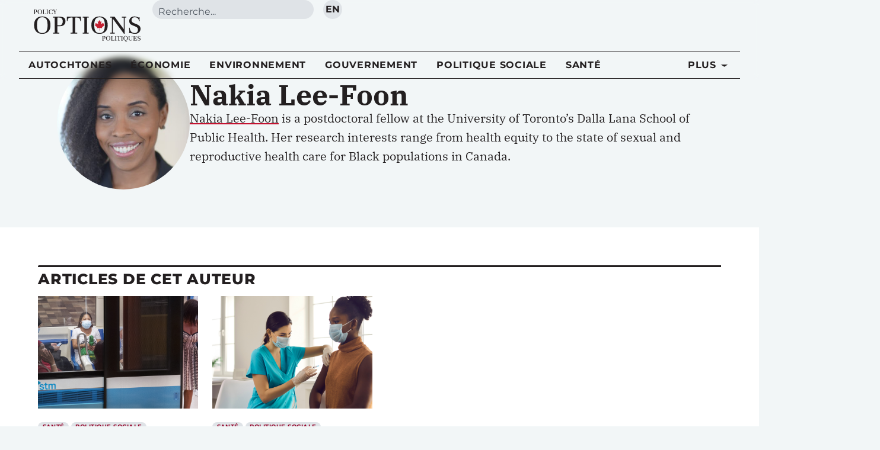

--- FILE ---
content_type: text/css; charset=UTF-8
request_url: https://policyoptions.irpp.org/wp-content/plugins/ce-custom-addons-main/assets/css/style.css?ver=1756096511
body_size: -591
content:
/* CE CUSTOM STYLES */

--- FILE ---
content_type: text/css; charset=UTF-8
request_url: https://policyoptions.irpp.org/wp-content/themes/policyoptions-elementor/assets/css/header-styles.css?ver=1758750587
body_size: 12591
content:
/*
Header Styles - Converted from Elementor
Updated: 2024-12-27
*/

.pin-spacer,
.sticky-header {
	width: 100% !important;
	max-width: 100% !important;
}
/* Hide elements by device */
.hidden-desktop {
	display: none !important;
}

@media (max-width: 1024px) {
	.hidden-tablet {
		display: none !important;
	}
}

@media (max-width: 767px) {
	.hidden-mobile {
		display: none !important;
	}
	.hidden-desktop {
		display: block !important;
	}
}

/* Header Container */
.global-site-header {
	position: relative;
	z-index: 3;
	height: auto !important;
}

.site-header {
	position: relative;
	z-index: 1000;
	background: #ffffff;
	box-shadow: 0 2px 10px rgba(0, 0, 0, 0.1);
}

.site-header.sticky-header {
	position: fixed;
	top: 0;
	left: 0;
	right: 0;
	width: 100%;
	display: block !important;
}

/* Header Layout */
.header-layout {
	display: flex;
	flex-direction: column;
}

.header-logo-row {
	display: flex;
	width: 100%;
	max-width: var(--container-max-width,1140px);
	margin: 0 auto;
}

.header-inner {
	display: flex;
	justify-content: space-between;
	align-items: center;
	padding: 15px 0;
	min-height: 80px;
}

/* Logo */
.header-logo-link {
	display: flex;
	align-items: center;
	text-decoration: none;
	color: inherit;
}

.logo-container {
	display: flex;
	align-items: center;
}

.site-header-logo-svg {
	width: 180px;
	height: 55px;
	max-width: 100%;
	height: auto;
}

/* Header Tools */
.header-tools {
	display: flex;
	align-items: center;
	gap: 20px;
}

/* Search Styles */
.header-search {
	display: flex;
	align-items: center;
}

.search-form {
	display: flex;
	align-items: center;
	position: relative;
}

.search-label {
	position: absolute;
	left: -9999px;
}

.search-input-wrapper {
	position: relative;
	display: flex;
	align-items: center;
}

.search-input {
	border: 1px solid #ddd;
	border-radius: 25px;
	padding: 8px 45px 8px 15px;
	font-size: 14px;
	width: 200px;
	outline: none;
	transition: all 0.3s ease;
}

.search-input:focus {
	border-color: #c42031;
	box-shadow: 0 0 0 2px rgba(196, 32, 49, 0.2);
}

.search-submit {
	position: absolute;
	right: 5px;
	background: none;
	border: none;
	cursor: pointer;
	padding: 8px;
	border-radius: 50%;
	display: flex;
	align-items: center;
	justify-content: center;
	color: #666;
	transition: color 0.3s ease;
}

.search-submit:hover {
	color: #c42031;
}

.search-icon {
	width: 16px;
	height: 16px;
	fill: currentColor;
}

.search-text {
	display: none;
}

.search-clear-icon {
	width: 12px;
	height: 12px;
	fill: currentColor;
	position: absolute;
	right: 35px;
	cursor: pointer;
	color: #999;
}

.search-results-container {
	position: absolute;
	top: 100%;
	left: 0;
	right: 0;
	background: white;
	border: 1px solid #ddd;
	border-radius: 5px;
	max-height: 300px;
	overflow-y: auto;
	z-index: 1001;
	display: none;
}

.search-results-container.show {
	display: block;
}

/* Language Switcher */
.language-switcher {
	display: flex;
	align-items: center;
}

.language-button {
	background: #f8f8f8;
	border: 1px solid #ddd;
	border-radius: 4px;
	padding: 6px 12px;
	text-decoration: none;
	color: #333;
	font-size: 14px;
	text-transform: uppercase;
	font-weight: 500;
	transition: all 0.3s ease;
}

.language-button:hover {
	background: #c42031;
	color: white;
	border-color: #c42031;
}

#main-nav {
	flex: 0 1 auto;
}

#main-nav ul ul {
	padding-top: 1.5rem !important;
	padding-bottom: 1.5rem !important;
}

#main-nav ul ul a {
	border-left: 0.5rem solid transparent;
	border-right: 0.5rem solid transparent;
}

#main-nav ul {
	flex-wrap: nowrap;
}

#overflow-nav ul {
	padding-left: 1rem;
}

#overflow-nav ul ul {
	padding-left: 0 !important;
	padding-top: 1.5rem !important;
	padding-bottom: 1.5rem !important;
}

#overflow-nav ul ul a {
	border-left: 0.5rem solid transparent;
	border-right: 0.5rem solid transparent;
}

.header-nav {
	position: relative;
	display: flex;
	justify-content: center;
	align-items: center;
	padding: 0 1rem;
}

.header-nav::before,
.header-nav::after {
	content: "" !important;
	position: absolute;
	left: 0;
	right: 0;
	height: 0;
	border-top: 1px solid;
	left: 50%;
	display: block;
	width: 100%;
	transform: translateX(-50%);
	transition-property: width, opacity;
	transition-duration: 250ms;
}

.header-nav::before {
	top: 0;
}

.header-nav::after {
	bottom: 0;
}

@media (max-width: 1024px) {
	.header-nav::before {
		content: none;
	}
}

.header-nav .more-nav::after {
	content: '⏷';
	display: flex;
	align-items: center;
	justify-content: center;
	margin-left: 0.25rem;
	transition: transform 0.3s ease;
	will-change: transform;
	transform: scale(0.8, 0.5);
}

.more-nav:hover::after {
	transform: scale(0.8, 0.7);
}

/* Off-screen mobile menu */
.MobileMenu--container {
	width: 100vw;
	height: 100vh;
	position: fixed;
	top: 0;
	left: 0;
	z-index: 9999;
	display: flex;
	justify-content: flex-end;
	pointer-events: none;
}

.MobileMenu--overlay {
	position: absolute;
	top: 0;
	right: 0;
	bottom: 0;
	left: 0;
	background-color: rgba(255, 255, 255, 0.8);
	z-index: 1;
	opacity: 0;
	transition: opacity 1s ease;
	pointer-events: none;
	will-change: opacity;
}
.MobileMenu.open .MobileMenu--overlay {
	opacity: 1;
	pointer-events: all;
}

.MobileMenu--main {
	display: flex;
	flex-direction: column;
	flex-grow: 1;
	position: relative;
	background: var(--e-global-color-secondary);
	max-width: 500px;
	z-index: 2;
	transition: transform 0.6s ease;
	transform: translateX(100%);
	pointer-events: all;
	will-change: transform;
	padding-bottom: 2rem;
}
.MobileMenu.open .MobileMenu--main {
	transform: translateX(0%);
}

.MobileMenu--header {
	display: flex;
	flex-direction: row;
	justify-content: flex-end;
}
body.admin-bar .MobileMenu--header {
	margin-top: 32px;
}
@media screen and (max-width: 782px) {
	body.admin-bar .MobileMenu--header {
		margin-top: 46px;
	}
}

.MobileMenu--headerCloseButton {
	font-size: 2rem !important;
	padding: 0.5rem !important;
	background-color: transparent !important;
	margin: 1.2rem 1.2rem 0;
}
.MobileMenu--headerCloseButton:hover {
	background-color: transparent !important;
}

.MobileMenu--content {
	display: flex;
	flex-direction: column;
	justify-content: space-between;
	height: 100%;
	flex-grow: 1;
	z-index: 2;
}
.MobileMenu--content {
	transform: scale(0.8);
	transition: transform 0.8s ease;
	transform-origin: right center;
	will-change: transform;
}
.MobileMenu.open .MobileMenu--content {
	transform: scale(1);
}
.MobileMenu--content span.sub-arrow {
	margin-left: 1rem;
}

.MobileMenu--footer {
	display: flex;
	padding: 2rem !important;
	gap: 1rem;
}

.MobileMenu--search {
	flex-grow: 1;
}

.MobileMenu--search .SiteHeader__search {
	width: 100%;
}

.MobileMenu--footer .Button--secondary {
	background-color: white !important;
}

.elementor-114446 .elementor-element.elementor-element-da534fe {
	--display: flex;
	--flex-direction: row;
	--container-widget-width: initial;
	--container-widget-height: 100%;
	--container-widget-flex-grow: 1;
	--container-widget-align-self: stretch;
	--flex-wrap-mobile: wrap;
	--padding-top: 0px;
	--padding-bottom: 0px;
	--padding-left: 0px;
	--padding-right: 0px;
	--z-index: 2;
}
.elementor-114446 .elementor-element.elementor-element-78d538d0 {
	--display: flex;
	--min-height: 0px;
	--flex-direction: row;
	--container-widget-width: initial;
	--container-widget-height: 100%;
	--container-widget-flex-grow: 1;
	--container-widget-align-self: stretch;
	--flex-wrap-mobile: wrap;
	--justify-content: flex-start;
	--gap: 0px 0px;
	--row-gap: 0px;
	--column-gap: 0px;
	--flex-wrap: nowrap;
	border-style: none;
	--border-style: none;
	--margin-top: 0px;
	--margin-bottom: 0px;
	--margin-left: 0px;
	--margin-right: 0px;
	--padding-top: 0rem;
	--padding-bottom: 0rem;
	--padding-left: 0rem;
	--padding-right: 0rem;
	--z-index: 2;
}
.elementor-114446 .elementor-element.elementor-element-ea36c57 {
	--display: flex;
	--gap: 0px 0px;
	--row-gap: 0px;
	--column-gap: 0px;
	--padding-top: 0px;
	--padding-bottom: 0px;
	--padding-left: 0px;
	--padding-right: 0px;
}
.elementor-114446 .elementor-element.elementor-element-178bfc18 {
	--display: flex;
	--flex-direction: column;
	--container-widget-width: calc(
		(1 - var(--container-widget-flex-grow)) * 100%
	);
	--container-widget-height: initial;
	--container-widget-flex-grow: 0;
	--container-widget-align-self: initial;
	--flex-wrap-mobile: wrap;
	--justify-content: space-between;
	--align-items: center;
	--gap: 0px 0px;
	--row-gap: 0px;
	--column-gap: 0px;
	--flex-wrap: nowrap;
	border-style: none;
	--border-style: none;
	--padding-top: 0rem;
	--padding-bottom: 0rem;
	--padding-left: 0rem;
	--padding-right: 0rem;
}
.elementor-114446 .elementor-element.elementor-element-30e5b550 {
	display: flex;
	flex-direction: row;
	justify-content: center;
	align-items: center;
}
.elementor-114446 .elementor-element.elementor-element-30e5b550.e-con {
	align-self: center;
	flex-grow: 0;
	flex-shrink: 0;
}
.elementor-114446 .elementor-element.elementor-element-30e5b550 .e-con-inner {
	padding-top: 0 !important;
}
.elementor-114446 .elementor-element.elementor-element-44841bcb {
	/* display: flex; */
	margin-top: 1rem;
	margin-bottom: 1rem;
}
.elementor-114446 .elementor-element.elementor-element-8969f2a {
	--display: flex;
	--flex-direction: row;
	--container-widget-width: calc(
		(1 - var(--container-widget-flex-grow)) * 100%
	);
	--container-widget-height: 100%;
	--container-widget-flex-grow: 1;
	--container-widget-align-self: stretch;
	--flex-wrap-mobile: wrap;
	--justify-content: flex-end;
	--align-items: center;
	--gap: 0px 0px;
	--row-gap: 0px;
	--column-gap: 0px;
	--padding-top: 0rem;
	--padding-bottom: 0rem;
	--padding-left: 0rem;
	--padding-right: 0rem;
}
.elementor-114446 .elementor-element.elementor-element-8969f2a.e-con {
	--flex-grow: 1;
	--flex-shrink: 0;
}
.elementor-114446 .elementor-element.elementor-element-686cdff7 {
	--display: flex;
	--flex-direction: row;
	--container-widget-width: calc(
		(1 - var(--container-widget-flex-grow)) * 100%
	);
	--container-widget-height: 100%;
	--container-widget-flex-grow: 1;
	--container-widget-align-self: stretch;
	--flex-wrap-mobile: wrap;
	--justify-content: center;
	--align-items: center;
	--gap: 0px 0px;
	--row-gap: 0px;
	--column-gap: 0px;
	--flex-wrap: nowrap;
	--padding-top: 0rem;
	--padding-bottom: 0rem;
	--padding-left: 0rem;
	--padding-right: 0rem;
}
.elementor-114446 .elementor-element.elementor-element-7bae5c6 .e-search-input {
	background-color: #ffffff00;
	border-style: none;
	box-shadow: 0px 0px 0px 0px rgba(0, 0, 0, 0.5);
}
.elementor-114446
	.elementor-element.elementor-element-7bae5c6
	.e-search-submit {
	background-color: #02010100;
	border-style: none;
}
.elementor-114446
	.elementor-element.elementor-element-7bae5c6
	> .elementor-widget-container {
	padding: 0rem 0rem 0rem 0rem;
}
.elementor-114446
	.elementor-element.elementor-element-7bae5c6.e-focus
	.e-search-input {
	border-style: none;
	box-shadow: 0px 0px 0px 0px rgba(0, 0, 0, 0.5);
}
.elementor-114446 .elementor-element.elementor-element-7bae5c6 {
	--e-search-input-padding-block-start: 0px;
	--e-search-input-padding-inline-start: 0px;
	--e-search-input-padding-block-end: 0px;
	--e-search-input-padding-inline-end: 0px;
	--e-search-submit-margin-inline-start: 0rem;
	--e-search-icon-clear-size: 16px;
	--e-search-icon-submit-size: 18px;
	--e-search-submit-color: var(--e-global-color-text);
	--e-search-icon-submit-color: var(--e-global-color-text);
	--e-search-submit-border-radius: 5rem 5rem 5rem 5rem;
	--e-search-submit-padding: 0rem 0.5rem 0rem 1rem;
}
.elementor-114446 .elementor-element.elementor-element-3cf40bd7 {
	width: initial;
	max-width: initial;
}
.elementor-114446
	.elementor-element.elementor-element-3cf40bd7
	> .elementor-widget-container {
	margin: 0rem 0rem 0rem 1rem;
}
.elementor-114446
	.elementor-element.elementor-element-dfbf5d4
	.elementor-button {
	background-color: #ffffff00;
	font-size: 28px;
	line-height: 0;
	fill: var(--e-global-color-text);
	color: var(--e-global-color-text);
	border-style: none;
	border-radius: 0px 0px 0px 0px;
	padding: 0px 0px 0px 0px;
}
.elementor-114446 .elementor-element.elementor-element-125e3370 {
	--display: flex;
	--flex-direction: row;
	--container-widget-width: calc(
		(1 - var(--container-widget-flex-grow)) * 100%
	);
	--container-widget-height: 100%;
	--container-widget-flex-grow: 1;
	--container-widget-align-self: stretch;
	--flex-wrap-mobile: wrap;
	--justify-content: center;
	--align-items: center;
	--gap: 0px 0px;
	--row-gap: 0px;
	--column-gap: 0px;
	border-style: none;
	--border-style: none;
	--padding-top: 0rem;
	--padding-bottom: 0rem;
	--padding-left: 1rem;
	--padding-right: 1rem;
}
.elementor-114446
	.elementor-element.elementor-element-130d9bc.elementor-element {
	--align-self: center;
	--flex-grow: 1;
	--flex-shrink: 1;
}
.elementor-114446
	.elementor-element.elementor-element-130d9bc
	.elementor-nav-menu
	.elementor-item {
	font-family: var(--e-global-typography-08434ab-font-family), Sans-serif;
	font-size: var(--e-global-typography-08434ab-font-size);
	font-weight: var(--e-global-typography-08434ab-font-weight);
	text-transform: var(--e-global-typography-08434ab-text-transform);
	text-decoration: var(--e-global-typography-08434ab-text-decoration);
	letter-spacing: var(--e-global-typography-08434ab-letter-spacing);
}
.elementor-114446
	.elementor-element.elementor-element-130d9bc
	.elementor-nav-menu--main
	.elementor-item:hover,
.elementor-114446
	.elementor-element.elementor-element-130d9bc
	.elementor-nav-menu--main
	.elementor-item.elementor-item-active,
.elementor-114446
	.elementor-element.elementor-element-130d9bc
	.elementor-nav-menu--main
	.elementor-item.highlighted,
.elementor-114446
	.elementor-element.elementor-element-130d9bc
	.elementor-nav-menu--main
	.elementor-item:focus {
	color: var(--e-global-color-text);
	fill: var(--e-global-color-text);
}
.elementor-114446
	.elementor-element.elementor-element-130d9bc
	.elementor-nav-menu--main:not(.e--pointer-framed)
	.elementor-item:before,
.elementor-114446
	.elementor-element.elementor-element-130d9bc
	.elementor-nav-menu--main:not(.e--pointer-framed)
	.elementor-item:after {
	background-color: var(--e-global-color-9c0f858);
}
.elementor-114446
	.elementor-element.elementor-element-130d9bc
	.e--pointer-framed
	.elementor-item:before,
.elementor-114446
	.elementor-element.elementor-element-130d9bc
	.e--pointer-framed
	.elementor-item:after {
	border-color: var(--e-global-color-9c0f858);
}
.elementor-114446
	.elementor-element.elementor-element-130d9bc
	.elementor-nav-menu--main
	.elementor-item.elementor-item-active {
	color: var(--e-global-color-text);
}
.elementor-114446
	.elementor-element.elementor-element-130d9bc
	.elementor-nav-menu--main:not(.e--pointer-framed)
	.elementor-item.elementor-item-active:before,
.elementor-114446
	.elementor-element.elementor-element-130d9bc
	.elementor-nav-menu--main:not(.e--pointer-framed)
	.elementor-item.elementor-item-active:after {
	background-color: var(--e-global-color-9c0f858);
}
.elementor-114446
	.elementor-element.elementor-element-130d9bc
	.e--pointer-framed
	.elementor-item.elementor-item-active:before,
.elementor-114446
	.elementor-element.elementor-element-130d9bc
	.e--pointer-framed
	.elementor-item.elementor-item-active:after {
	border-color: var(--e-global-color-9c0f858);
}
.elementor-114446
	.elementor-element.elementor-element-130d9bc
	.e--pointer-framed
	.elementor-item:before {
	border-width: 4px;
}
.elementor-114446
	.elementor-element.elementor-element-130d9bc
	.e--pointer-framed.e--animation-draw
	.elementor-item:before {
	border-width: 0 0 4px 4px;
}
.elementor-114446
	.elementor-element.elementor-element-130d9bc
	.e--pointer-framed.e--animation-draw
	.elementor-item:after {
	border-width: 4px 4px 0 0;
}
.elementor-114446
	.elementor-element.elementor-element-130d9bc
	.e--pointer-framed.e--animation-corners
	.elementor-item:before {
	border-width: 4px 0 0 4px;
}
.elementor-114446
	.elementor-element.elementor-element-130d9bc
	.e--pointer-framed.e--animation-corners
	.elementor-item:after {
	border-width: 0 4px 4px 0;
}
.elementor-114446
	.elementor-element.elementor-element-130d9bc
	.e--pointer-underline
	.elementor-item:after,
.elementor-114446
	.elementor-element.elementor-element-130d9bc
	.e--pointer-overline
	.elementor-item:before,
.elementor-114446
	.elementor-element.elementor-element-130d9bc
	.e--pointer-double-line
	.elementor-item:before,
.elementor-114446
	.elementor-element.elementor-element-130d9bc
	.e--pointer-double-line
	.elementor-item:after {
	height: 4px;
}
.elementor-114446
	.elementor-element.elementor-element-130d9bc
	.elementor-nav-menu--main
	.elementor-item {
	padding-left: 0px;
	padding-right: 0px;
}
.elementor-114446 .elementor-element.elementor-element-130d9bc {
	--e-nav-menu-horizontal-menu-item-margin: calc(2rem / 2);
}
.elementor-114446
	.elementor-element.elementor-element-130d9bc
	.elementor-nav-menu--main:not(.elementor-nav-menu--layout-horizontal)
	.elementor-nav-menu
	> li:not(:last-child) {
	margin-bottom: 2rem;
}
.elementor-114446
	.elementor-element.elementor-element-130d9bc
	.elementor-nav-menu--dropdown
	a,
.elementor-114446
	.elementor-element.elementor-element-130d9bc
	.elementor-menu-toggle {
	color: var(--e-global-color-text);
	fill: var(--e-global-color-text);
}
.elementor-114446
	.elementor-element.elementor-element-130d9bc
	.elementor-nav-menu--dropdown {
	background-color: var(--e-global-color-48c6c36);
	border-style: solid;
	border-color: #ffffff;
}
.elementor-114446
	.elementor-element.elementor-element-130d9bc
	.elementor-nav-menu--dropdown
	a:hover,
.elementor-114446
	.elementor-element.elementor-element-130d9bc
	.elementor-nav-menu--dropdown
	a:focus,
.elementor-114446
	.elementor-element.elementor-element-130d9bc
	.elementor-nav-menu--dropdown
	a.elementor-item-active,
.elementor-114446
	.elementor-element.elementor-element-130d9bc
	.elementor-nav-menu--dropdown
	a.highlighted,
.elementor-114446
	.elementor-element.elementor-element-130d9bc
	.elementor-menu-toggle:hover,
.elementor-114446
	.elementor-element.elementor-element-130d9bc
	.elementor-menu-toggle:focus {
	color: var(--e-global-color-text);
}
.elementor-114446
	.elementor-element.elementor-element-130d9bc
	.elementor-nav-menu--dropdown
	a:hover,
.elementor-114446
	.elementor-element.elementor-element-130d9bc
	.elementor-nav-menu--dropdown
	a:focus,
.elementor-114446
	.elementor-element.elementor-element-130d9bc
	.elementor-nav-menu--dropdown
	a.elementor-item-active,
.elementor-114446
	.elementor-element.elementor-element-130d9bc
	.elementor-nav-menu--dropdown
	a.highlighted {
	background-color: var(--e-global-color-48c6c36);
}
.elementor-114446
	.elementor-element.elementor-element-130d9bc
	.elementor-nav-menu--dropdown
	.elementor-item,
.elementor-114446
	.elementor-element.elementor-element-130d9bc
	.elementor-nav-menu--dropdown
	.elementor-sub-item {
	font-family: "Montserrat", Sans-serif;
	font-size: 1.2em;
	font-weight: 500;
	text-decoration: none;
}
.elementor-114446
	.elementor-element.elementor-element-130d9bc
	.elementor-nav-menu--dropdown
	a {
	padding-top: 0.5rem;
	padding-bottom: 0.5rem;
}
.elementor-114446 .elementor-element.elementor-element-971f12c {
	width: auto;
	max-width: auto;
	--e-nav-menu-horizontal-menu-item-margin: calc(2rem / 2);
}
.elementor-114446
	.elementor-element.elementor-element-971f12c
	> .elementor-widget-container {
	padding: 0rem 0rem 0rem 1rem;
}
.elementor-114446
	.elementor-element.elementor-element-971f12c.elementor-element {
	--align-self: center;
	--flex-grow: 0;
	--flex-shrink: 0;
}
.elementor-114446
	.elementor-element.elementor-element-971f12c
	.elementor-nav-menu
	.elementor-item {
	font-family: var(--e-global-typography-08434ab-font-family), Sans-serif;
	font-size: var(--e-global-typography-08434ab-font-size);
	font-weight: var(--e-global-typography-08434ab-font-weight);
	text-transform: var(--e-global-typography-08434ab-text-transform);
	text-decoration: var(--e-global-typography-08434ab-text-decoration);
	letter-spacing: var(--e-global-typography-08434ab-letter-spacing);
}
.elementor-114446
	.elementor-element.elementor-element-971f12c
	.elementor-nav-menu--main
	.elementor-item:hover,
.elementor-114446
	.elementor-element.elementor-element-971f12c
	.elementor-nav-menu--main
	.elementor-item.elementor-item-active,
.elementor-114446
	.elementor-element.elementor-element-971f12c
	.elementor-nav-menu--main
	.elementor-item.highlighted,
.elementor-114446
	.elementor-element.elementor-element-971f12c
	.elementor-nav-menu--main
	.elementor-item:focus {
	color: var(--e-global-color-text);
	fill: var(--e-global-color-text);
}
.elementor-114446
	.elementor-element.elementor-element-971f12c
	.elementor-nav-menu--main:not(.e--pointer-framed)
	.elementor-item:before,
.elementor-114446
	.elementor-element.elementor-element-971f12c
	.elementor-nav-menu--main:not(.e--pointer-framed)
	.elementor-item:after {
	background-color: var(--e-global-color-9c0f858);
}
.elementor-114446
	.elementor-element.elementor-element-971f12c
	.e--pointer-framed
	.elementor-item:before,
.elementor-114446
	.elementor-element.elementor-element-971f12c
	.e--pointer-framed
	.elementor-item:after {
	border-color: var(--e-global-color-9c0f858);
}
.elementor-114446
	.elementor-element.elementor-element-971f12c
	.e--pointer-framed
	.elementor-item:before {
	border-width: 4px;
}
.elementor-114446
	.elementor-element.elementor-element-971f12c
	.e--pointer-framed.e--animation-draw
	.elementor-item:before {
	border-width: 0 0 4px 4px;
}
.elementor-114446
	.elementor-element.elementor-element-971f12c
	.e--pointer-framed.e--animation-draw
	.elementor-item:after {
	border-width: 4px 4px 0 0;
}
.elementor-114446
	.elementor-element.elementor-element-971f12c
	.e--pointer-framed.e--animation-corners
	.elementor-item:before {
	border-width: 4px 0 0 4px;
}
.elementor-114446
	.elementor-element.elementor-element-971f12c
	.e--pointer-framed.e--animation-corners
	.elementor-item:after {
	border-width: 0 4px 4px 0;
}
.elementor-114446
	.elementor-element.elementor-element-971f12c
	.e--pointer-underline
	.elementor-item:after,
.elementor-114446
	.elementor-element.elementor-element-971f12c
	.e--pointer-overline
	.elementor-item:before,
.elementor-114446
	.elementor-element.elementor-element-971f12c
	.e--pointer-double-line
	.elementor-item:before,
.elementor-114446
	.elementor-element.elementor-element-971f12c
	.e--pointer-double-line
	.elementor-item:after {
	height: 4px;
}
.elementor-114446
	.elementor-element.elementor-element-971f12c
	.elementor-nav-menu--main
	.elementor-item {
	padding-left: 0px;
	padding-right: 0px;
}
.elementor-114446
	.elementor-element.elementor-element-971f12c
	.elementor-nav-menu--main:not(.elementor-nav-menu--layout-horizontal)
	.elementor-nav-menu
	> li:not(:last-child) {
	margin-bottom: 2rem;
}
.elementor-114446
	.elementor-element.elementor-element-971f12c
	.elementor-nav-menu--dropdown
	a,
.elementor-114446
	.elementor-element.elementor-element-971f12c
	.elementor-menu-toggle {
	color: var(--e-global-color-text);
	fill: var(--e-global-color-text);
}
.elementor-114446
	.elementor-element.elementor-element-971f12c
	.elementor-nav-menu--dropdown {
	background-color: var(--e-global-color-d6b2a84);
	border-style: solid;
	border-color: #ffffff;
}
.elementor-114446
	.elementor-element.elementor-element-971f12c
	.elementor-nav-menu--dropdown
	a:hover,
.elementor-114446
	.elementor-element.elementor-element-971f12c
	.elementor-nav-menu--dropdown
	a:focus,
.elementor-114446
	.elementor-element.elementor-element-971f12c
	.elementor-nav-menu--dropdown
	a.elementor-item-active,
.elementor-114446
	.elementor-element.elementor-element-971f12c
	.elementor-nav-menu--dropdown
	a.highlighted,
.elementor-114446
	.elementor-element.elementor-element-971f12c
	.elementor-menu-toggle:hover,
.elementor-114446
	.elementor-element.elementor-element-971f12c
	.elementor-menu-toggle:focus {
	color: var(--e-global-color-text);
}
.elementor-114446
	.elementor-element.elementor-element-971f12c
	.elementor-nav-menu--dropdown
	a:hover,
.elementor-114446
	.elementor-element.elementor-element-971f12c
	.elementor-nav-menu--dropdown
	a:focus,
.elementor-114446
	.elementor-element.elementor-element-971f12c
	.elementor-nav-menu--dropdown
	a.elementor-item-active,
.elementor-114446
	.elementor-element.elementor-element-971f12c
	.elementor-nav-menu--dropdown
	a.highlighted {
	background-color: var(--e-global-color-48c6c36);
}
.elementor-114446
	.elementor-element.elementor-element-971f12c
	.elementor-nav-menu--dropdown
	a.elementor-item-active {
	background-color: var(--e-global-color-48c6c36);
}
.elementor-114446
	.elementor-element.elementor-element-971f12c
	.elementor-nav-menu--dropdown
	.elementor-item,
.elementor-114446
	.elementor-element.elementor-element-971f12c
	.elementor-nav-menu--dropdown
	.elementor-sub-item {
	font-family: "Montserrat", Sans-serif;
	font-size: 1.2em;
	font-weight: 500;
	text-decoration: none;
}
.elementor-114446
	.elementor-element.elementor-element-971f12c
	.elementor-nav-menu--dropdown
	a {
	padding-top: 0.5rem;
	padding-bottom: 0.5rem;
}
.elementor-114446 .elementor-element.elementor-element-7e8f5b57 {
	--display: flex;
	--flex-direction: column;
	--container-widget-width: 100%;
	--container-widget-height: initial;
	--container-widget-flex-grow: 0;
	--container-widget-align-self: initial;
	--flex-wrap-mobile: wrap;
	--justify-content: flex-start;
	--gap: 5px 5px;
	--row-gap: 5px;
	--column-gap: 5px;
	--margin-top: 0rem;
	--margin-bottom: 0rem;
	--margin-left: 0rem;
	--margin-right: 0rem;
	--padding-top: 1rem;
	--padding-bottom: 0rem;
	--padding-left: 2rem;
	--padding-right: 2rem;
}
.elementor-114446 .elementor-element.elementor-element-7e8f5b57.e-con {
	--flex-grow: 0;
	--flex-shrink: 0;
}
.elementor-114446 .elementor-element.elementor-element-4cad7d6 {
	--display: flex;
	--min-height: 100px;
	--flex-direction: row;
	--container-widget-width: initial;
	--container-widget-height: 100%;
	--container-widget-flex-grow: 1;
	--container-widget-align-self: stretch;
	--flex-wrap-mobile: wrap;
	--margin-top: 0px;
	--margin-bottom: 0px;
	--margin-left: 0px;
	--margin-right: 0px;
	--padding-top: 0px;
	--padding-bottom: 0px;
	--padding-left: 0px;
	--padding-right: 0px;
}
.elementor-114446 .elementor-element.elementor-element-2beff85 {
	--spacer-size: 50px;
	width: 100%;
	max-width: 100%;
}
.elementor-114446
	.elementor-element.elementor-element-2beff85
	> .elementor-widget-container {
	margin: 0px 0px 0px 0px;
}
.elementor-114446 .elementor-element.elementor-element-657eeea {
	--display: flex;
}
.elementor-114446
	.elementor-element.elementor-element-a70cdaa
	.e-off-canvas__content {
	background-color: var(--e-global-color-b28acdc);
}
.elementor-114446
	.elementor-element.elementor-element-a70cdaa
	.e-off-canvas__overlay {
	background-color: rgba(0, 0, 0, 0.8);
}
.elementor-114446 .elementor-element.elementor-element-a70cdaa {
	--e-off-canvas-justify-content: flex-end;
	--e-off-canvas-width: 500px;
	--e-off-canvas-height: 100vh;
	--e-off-canvas-content-overflow: auto;
	--e-off-canvas-animation-duration: 0.5s;
	--e-off-canvas-overlay-opacity: 1;
}
.elementor-114446 .elementor-element.elementor-element-7f542d7 {
	--display: flex;
	--min-height: 100vh;
	--flex-direction: column;
	--container-widget-width: 100%;
	--container-widget-height: initial;
	--container-widget-flex-grow: 0;
	--container-widget-align-self: initial;
	--flex-wrap-mobile: wrap;
	--gap: 0px 0px;
	--row-gap: 0px;
	--column-gap: 0px;
	--padding-top: 0px;
	--padding-bottom: 0px;
	--padding-left: 0px;
	--padding-right: 0px;
}
.elementor-114446 .elementor-element.elementor-element-63009a0 {
	--display: flex;
	--flex-direction: column;
	--container-widget-width: calc(
		(1 - var(--container-widget-flex-grow)) * 100%
	);
	--container-widget-height: initial;
	--container-widget-flex-grow: 0;
	--container-widget-align-self: initial;
	--flex-wrap-mobile: wrap;
	--justify-content: flex-start;
	--align-items: flex-start;
	--padding-top: 0px;
	--padding-bottom: 0px;
	--padding-left: 0px;
	--padding-right: 0px;
}
.elementor-114446
	.elementor-element.elementor-element-1347688
	.elementor-button {
	background-color: #ffffff00;
	font-size: 28px;
	line-height: 0;
	fill: var(--e-global-color-d6b2a84);
	color: var(--e-global-color-d6b2a84);
	border-style: none;
	border-radius: 0px 0px 0px 0px;
	padding: 0px 0px 0px 0px;
}
.elementor-114446
	.elementor-element.elementor-element-1347688
	> .elementor-widget-container {
	padding: 1rem 1rem 1rem 1rem;
}
.elementor-114446 .elementor-element.elementor-element-4d71c94 {
	width: 100%;
	max-width: 100%;
	z-index: 2;
}
.elementor-114446
	.elementor-element.elementor-element-4d71c94
	> .elementor-widget-container {
	margin: 0px 0px 0px 0px;
	padding: 0rem 2rem 0rem 2rem;
}
.elementor-114446
	.elementor-element.elementor-element-4d71c94.elementor-element {
	--align-self: center;
	--flex-grow: 0;
	--flex-shrink: 1;
}
.elementor-114446
	.elementor-element.elementor-element-4d71c94
	.elementor-nav-menu--dropdown
	a,
.elementor-114446
	.elementor-element.elementor-element-4d71c94
	.elementor-menu-toggle {
	color: var(--e-global-color-d6b2a84);
	fill: var(--e-global-color-d6b2a84);
}
.elementor-114446
	.elementor-element.elementor-element-4d71c94
	.elementor-nav-menu--dropdown {
	background-color: #ffffff00;
	border-style: none;
}
.elementor-114446
	.elementor-element.elementor-element-4d71c94
	.elementor-nav-menu--dropdown
	a:hover,
.elementor-114446
	.elementor-element.elementor-element-4d71c94
	.elementor-nav-menu--dropdown
	a:focus,
.elementor-114446
	.elementor-element.elementor-element-4d71c94
	.elementor-nav-menu--dropdown
	a.elementor-item-active,
.elementor-114446
	.elementor-element.elementor-element-4d71c94
	.elementor-nav-menu--dropdown
	a.highlighted,
.elementor-114446
	.elementor-element.elementor-element-4d71c94
	.elementor-menu-toggle:hover,
.elementor-114446
	.elementor-element.elementor-element-4d71c94
	.elementor-menu-toggle:focus {
	color: var(--e-global-color-d6b2a84);
}
.elementor-114446
	.elementor-element.elementor-element-4d71c94
	.elementor-nav-menu--dropdown
	a:hover,
.elementor-114446
	.elementor-element.elementor-element-4d71c94
	.elementor-nav-menu--dropdown
	a:focus,
.elementor-114446
	.elementor-element.elementor-element-4d71c94
	.elementor-nav-menu--dropdown
	a.elementor-item-active,
.elementor-114446
	.elementor-element.elementor-element-4d71c94
	.elementor-nav-menu--dropdown
	a.highlighted {
	background-color: #ffffff00;
}
.elementor-114446
	.elementor-element.elementor-element-4d71c94
	.elementor-nav-menu--dropdown
	a.elementor-item-active {
	color: var(--e-global-color-d6b2a84);
	background-color: #ffffff00;
}
.elementor-114446
	.elementor-element.elementor-element-4d71c94
	.elementor-nav-menu--dropdown
	.elementor-item,
.elementor-114446
	.elementor-element.elementor-element-4d71c94
	.elementor-nav-menu--dropdown
	.elementor-sub-item {
	font-family: "Montserrat", Sans-serif;
	font-size: 1.5em;
	font-weight: 700;
	text-transform: uppercase;
	text-decoration: none;
	letter-spacing: 0.047rem;
}
.elementor-114446
	.elementor-element.elementor-element-4d71c94
	.elementor-nav-menu--dropdown
	a {
	padding-left: 0rem;
	padding-right: 0rem;
	padding-top: 0.8rem;
	padding-bottom: 0.8rem;
}
.elementor-114446 .elementor-element.elementor-element-16dbfca {
	width: 100%;
	max-width: 100%;
	z-index: 2;
}
.elementor-114446
	.elementor-element.elementor-element-16dbfca
	> .elementor-widget-container {
	margin: 0.6rem 2rem 0rem 2rem;
	padding: 0rem 0rem 0rem 0rem;
	border-style: solid;
	border-width: 1px 0px 0px 0px;
	border-color: var(--e-global-color-d6b2a84);
}
.elementor-114446
	.elementor-element.elementor-element-16dbfca.elementor-element {
	--align-self: center;
	--flex-grow: 1;
	--flex-shrink: 1;
}
.elementor-114446
	.elementor-element.elementor-element-16dbfca
	.elementor-nav-menu--dropdown
	a,
.elementor-114446
	.elementor-element.elementor-element-16dbfca
	.elementor-menu-toggle {
	color: var(--e-global-color-d6b2a84);
	fill: var(--e-global-color-d6b2a84);
}
.elementor-114446
	.elementor-element.elementor-element-16dbfca
	.elementor-nav-menu--dropdown {
	background-color: #ffffff00;
	border-style: none;
}
.elementor-114446
	.elementor-element.elementor-element-16dbfca
	.elementor-nav-menu--dropdown
	a:hover,
.elementor-114446
	.elementor-element.elementor-element-16dbfca
	.elementor-nav-menu--dropdown
	a:focus,
.elementor-114446
	.elementor-element.elementor-element-16dbfca
	.elementor-nav-menu--dropdown
	a.elementor-item-active,
.elementor-114446
	.elementor-element.elementor-element-16dbfca
	.elementor-nav-menu--dropdown
	a.highlighted,
.elementor-114446
	.elementor-element.elementor-element-16dbfca
	.elementor-menu-toggle:hover,
.elementor-114446
	.elementor-element.elementor-element-16dbfca
	.elementor-menu-toggle:focus {
	color: var(--e-global-color-d6b2a84);
}
.elementor-114446
	.elementor-element.elementor-element-16dbfca
	.elementor-nav-menu--dropdown
	a:hover,
.elementor-114446
	.elementor-element.elementor-element-16dbfca
	.elementor-nav-menu--dropdown
	a:focus,
.elementor-114446
	.elementor-element.elementor-element-16dbfca
	.elementor-nav-menu--dropdown
	a.elementor-item-active,
.elementor-114446
	.elementor-element.elementor-element-16dbfca
	.elementor-nav-menu--dropdown
	a.highlighted {
	background-color: #ffffff00;
}
.elementor-114446
	.elementor-element.elementor-element-16dbfca
	.elementor-nav-menu--dropdown
	a.elementor-item-active {
	color: var(--e-global-color-d6b2a84);
	background-color: #ffffff00;
}
.elementor-114446
	.elementor-element.elementor-element-16dbfca
	.elementor-nav-menu--dropdown
	.elementor-item,
.elementor-114446
	.elementor-element.elementor-element-16dbfca
	.elementor-nav-menu--dropdown
	.elementor-sub-item {
	font-family: "Montserrat", Sans-serif;
	font-size: 1.5em;
	font-weight: 700;
	text-transform: uppercase;
	text-decoration: none;
	letter-spacing: 0.047rem;
}
.elementor-114446
	.elementor-element.elementor-element-16dbfca
	.elementor-nav-menu--dropdown
	a {
	padding-left: 0rem;
	padding-right: 0rem;
	padding-top: 0.8rem;
	padding-bottom: 0.8rem;
}
.elementor-114446 .elementor-element.elementor-element-a3ff758 {
	--display: flex;
	--flex-direction: row;
	--container-widget-width: calc(
		(1 - var(--container-widget-flex-grow)) * 100%
	);
	--container-widget-height: 100%;
	--container-widget-flex-grow: 1;
	--container-widget-align-self: stretch;
	--flex-wrap-mobile: wrap;
	--align-items: center;
	--margin-top: auto;
	--margin-bottom: 0;
	--margin-left: 0;
	--margin-right: 0;
	--padding-top: 0rem;
	--padding-bottom: 2rem;
	--padding-left: 2rem;
	--padding-right: 2rem;
	--z-index: 2;
}
.elementor-114446 .elementor-element.elementor-element-e3ba241 {
	--display: flex;
	--flex-direction: row;
	--container-widget-width: calc(
		(1 - var(--container-widget-flex-grow)) * 100%
	);
	--container-widget-height: 100%;
	--container-widget-flex-grow: 1;
	--container-widget-align-self: stretch;
	--flex-wrap-mobile: wrap;
	--justify-content: center;
	--align-items: center;
	--gap: 0px 0px;
	--row-gap: 0px;
	--column-gap: 0px;
	--flex-wrap: nowrap;
	--padding-top: 0rem;
	--padding-bottom: 0rem;
	--padding-left: 0rem;
	--padding-right: 0rem;
}
.elementor-114446 .elementor-element.elementor-element-1db6d4b .e-search-input {
	background-color: #ffffff00;
	border-style: none;
	box-shadow: 0px 0px 0px 0px rgba(0, 0, 0, 0.5);
}
.elementor-114446
	.elementor-element.elementor-element-1db6d4b
	.e-search-submit {
	background-color: #02010100;
	border-style: none;
}
.elementor-114446
	.elementor-element.elementor-element-1db6d4b
	> .elementor-widget-container {
	padding: 0rem 0rem 0rem 0rem;
}
.elementor-114446
	.elementor-element.elementor-element-1db6d4b.e-focus
	.e-search-input {
	border-style: none;
	box-shadow: 0px 0px 0px 0px rgba(0, 0, 0, 0.5);
}
.elementor-114446 .elementor-element.elementor-element-1db6d4b {
	--e-search-input-padding-block-start: 0px;
	--e-search-input-padding-inline-start: 0px;
	--e-search-input-padding-block-end: 0px;
	--e-search-input-padding-inline-end: 0px;
	--e-search-submit-margin-inline-start: 0rem;
	--e-search-icon-clear-size: 16px;
	--e-search-icon-submit-size: 18px;
	--e-search-submit-color: var(--e-global-color-text);
	--e-search-icon-submit-color: var(--e-global-color-text);
	--e-search-submit-border-radius: 5rem 5rem 5rem 5rem;
	--e-search-submit-padding: 0rem 1rem 0rem 1rem;
}
.elementor-114446 .elementor-element.elementor-element-31cb343 {
	--display: flex;
	--position: absolute;
	--gap: 0px 0px;
	--row-gap: 0px;
	--column-gap: 0px;
	--padding-top: 0px;
	--padding-bottom: 0px;
	--padding-left: 0px;
	--padding-right: 0px;
	bottom: 0px;
}
body:not(.rtl) .elementor-114446 .elementor-element.elementor-element-31cb343 {
	left: 0px;
}
body.rtl .elementor-114446 .elementor-element.elementor-element-31cb343 {
	right: 0px;
}
.elementor-114446 .elementor-element.elementor-element-84ab590 {
	width: 100%;
	max-width: 100%;
	z-index: 1;
}
.elementor-114446
	.elementor-element.elementor-element-84ab590
	> .elementor-widget-container {
	padding: 0px 0px 0px 0px;
}
@media (min-width: 768px) {
	.elementor-114446 .elementor-element.elementor-element-178bfc18 {
		--width: 100%;
	}
	.elementor-114446 .elementor-element.elementor-element-44841bcb {
		--width: 220px;
	}
	.elementor-114446 .elementor-element.elementor-element-8969f2a {
		--width: 1%;
	}
	.elementor-114446 .elementor-element.elementor-element-686cdff7 {
		--width: auto;
	}
	.elementor-114446 .elementor-element.elementor-element-7e8f5b57 {
		--content-width: 1400px;
	}
	.elementor-114446 .elementor-element.elementor-element-a3ff758 {
		--width: 100%;
	}
	.elementor-114446 .elementor-element.elementor-element-e3ba241 {
		--width: auto;
	}
}
@media (max-width: 1024px) and (min-width: 768px) {
	.elementor-114446 .elementor-element.elementor-element-44841bcb {
		--width: 180px;
	}
	.elementor-114446 .elementor-element.elementor-element-686cdff7 {
		--width: auto;
	}
	.elementor-114446 .elementor-element.elementor-element-e3ba241 {
		--width: auto;
	}
}
@media (max-width: 1024px) {
	.elementor-114446 .elementor-element.elementor-element-178bfc18 {
		--justify-content: space-between;
		--padding-top: 0rem;
		--padding-bottom: 0rem;
		--padding-left: 2rem;
		--padding-right: 2rem;
	}
	.elementor-114446 .elementor-element.elementor-element-44841bcb {
		--margin-top: 0rem;
		--margin-bottom: 0rem;
		--margin-left: 0rem;
		--margin-right: 1rem;
		--padding-top: 0rem;
		--padding-bottom: 0rem;
		--padding-left: 0rem;
		--padding-right: 0rem;
	}
	.elementor-114446
		.elementor-element.elementor-element-dfbf5d4
		> .elementor-widget-container {
		padding: 0rem 0rem 0rem 1rem;
	}
	.elementor-114446 .elementor-element.elementor-element-125e3370 {
		--flex-wrap: nowrap;
	}
	.elementor-114446 .elementor-element.elementor-element-125e3370.e-con {
		--align-self: center;
	}
	.elementor-114446
		.elementor-element.elementor-element-130d9bc
		.elementor-nav-menu
		.elementor-item {
		font-size: var(--e-global-typography-08434ab-font-size);
		letter-spacing: var(--e-global-typography-08434ab-letter-spacing);
	}
	.elementor-114446
		.elementor-element.elementor-element-971f12c
		.elementor-nav-menu
		.elementor-item {
		font-size: var(--e-global-typography-08434ab-font-size);
		letter-spacing: var(--e-global-typography-08434ab-letter-spacing);
	}
	.elementor-114446 .elementor-element.elementor-element-7e8f5b57 {
		--padding-top: 3rem;
		--padding-bottom: 3rem;
		--padding-left: 3rem;
		--padding-right: 3rem;
	}
}
@media (max-width: 767px) {
	.elementor-114446 .elementor-element.elementor-element-78d538d0 {
		--justify-content: flex-start;
	}
	.elementor-114446 .elementor-element.elementor-element-178bfc18 {
		--justify-content: space-between;
		--padding-top: 0rem;
		--padding-bottom: 0rem;
		--padding-left: 1rem;
		--padding-right: 1rem;
	}
	.elementor-114446 .elementor-element.elementor-element-44841bcb {
		--width: auto;
		--margin-top: 0rem;
		--margin-bottom: 0rem;
		--margin-left: 0rem;
		--margin-right: 0.5rem;
	}
	.elementor-114446 .elementor-element.elementor-element-44841bcb.e-con {
		--flex-grow: 0;
		--flex-shrink: 0;
	}
	.elementor-114446 .elementor-element.elementor-element-fd2bfab {
		width: var(--container-widget-width, 180px);
		max-width: 180px;
		--container-widget-width: 180px;
		--container-widget-flex-grow: 0;
	}
	.elementor-114446 .elementor-element.elementor-element-8969f2a {
		--width: auto;
		--padding-top: 0px;
		--padding-bottom: 0px;
		--padding-left: 0px;
		--padding-right: 0px;
	}
	.elementor-114446 .elementor-element.elementor-element-686cdff7 {
		--width: auto;
	}
	.elementor-114446
		.elementor-element.elementor-element-dfbf5d4
		> .elementor-widget-container {
		padding: 0rem 0rem 0rem 1rem;
	}
	.elementor-114446 .elementor-element.elementor-element-125e3370 {
		--width: 10%;
		--padding-top: 0rem;
		--padding-bottom: 0rem;
		--padding-left: 0rem;
		--padding-right: 0.25rem;
	}
	.elementor-114446 .elementor-element.elementor-element-125e3370.e-con {
		--align-self: center;
		--flex-grow: 1;
		--flex-shrink: 0;
	}
	.elementor-114446
		.elementor-element.elementor-element-130d9bc
		.elementor-nav-menu
		.elementor-item {
		font-size: var(--e-global-typography-08434ab-font-size);
		letter-spacing: var(--e-global-typography-08434ab-letter-spacing);
	}
	.elementor-114446
		.elementor-element.elementor-element-971f12c
		.elementor-nav-menu
		.elementor-item {
		font-size: var(--e-global-typography-08434ab-font-size);
		letter-spacing: var(--e-global-typography-08434ab-letter-spacing);
	}
	.elementor-114446 .elementor-element.elementor-element-7e8f5b57 {
		--justify-content: center;
		--margin-top: 0rem;
		--margin-bottom: 0rem;
		--margin-left: 0rem;
		--margin-right: 0rem;
		--padding-top: 3rem;
		--padding-bottom: 2rem;
		--padding-left: 1.5rem;
		--padding-right: 1.5rem;
	}
	.elementor-114446 .elementor-element.elementor-element-657eeea {
		--padding-top: 0px;
		--padding-bottom: 0px;
		--padding-left: 0px;
		--padding-right: 0px;
	}
	.elementor-114446 .elementor-element.elementor-element-e3ba241 {
		--width: auto;
	}
} /* Start custom CSS for container, class: .elementor-element-da534fe */
.elementor-114446 .elementor-element.elementor-element-da534fe {
	display: none;
} /* End custom CSS */
/* Start custom CSS for html, class: .elementor-element-fd2bfab */
.elementor-114446 .elementor-element.elementor-element-fd2bfab svg {
	display: block;
} /* End custom CSS */
/* Start custom CSS for shortcode, class: .elementor-element-3cf40bd7 */
.elementor-114446
	.elementor-element.elementor-element-3cf40bd7
	.wpml-ls-statics-shortcode_actions {
	background: transparent;
} /* End custom CSS */
/* Start custom CSS for button, class: .elementor-element-dfbf5d4 */
.elementor-114446
	.elementor-element.elementor-element-dfbf5d4
	.elementor-button-wrapper {
	display: flex;
} /* End custom CSS */
/* Start custom CSS for nav-menu, class: .elementor-element-130d9bc */
.elementor-114446 .elementor-element.elementor-element-130d9bc {
	flex: 0 1 auto;
}

.elementor-114446 .elementor-element.elementor-element-130d9bc ul ul {
	padding-top: 1.5rem !important;
	padding-bottom: 1.5rem !important;
}

.elementor-114446 .elementor-element.elementor-element-130d9bc ul ul a {
	border-left: 0.5rem solid transparent;
	border-right: 0.5rem solid transparent;
}

.elementor-114446 .elementor-element.elementor-element-130d9bc ul {
	flex-wrap: nowrap;
} /* End custom CSS */
/* Start custom CSS for nav-menu, class: .elementor-element-971f12c */
.elementor-114446 .elementor-element.elementor-element-971f12c ul {
	padding-left: 1rem;
}

.elementor-114446 .elementor-element.elementor-element-971f12c ul ul {
	padding-left: 0 !important;
	padding-top: 1.5rem !important;
	padding-bottom: 1.5rem !important;
}

.elementor-114446 .elementor-element.elementor-element-971f12c ul ul a {
	border-left: 0.5rem solid transparent;
	border-right: 0.5rem solid transparent;
} /* End custom CSS */
/* Start custom CSS for container, class: .elementor-element-125e3370 */
.header-nav {
	position: relative;
}

.header-nav {
	width: 100%;
}

.header-nav::before,
.header-nav::after {
	content: "";
	position: absolute;
	left: 0;
	right: 0;
	height: 0;
	border-top: 1px solid;
	left: 50%;
	display: block;
	width: 100%;
	transform: translateX(-50%);
	transition-property: width, opacity;
	transition-duration: 250ms;
}

.header-nav::before {
	top: 0;
}

.header-nav::after {
	bottom: 0;
}

@media (max-width: 1024px) {
	.header-nav::before {
		content: none;
	}
} /* End custom CSS */
/* Start custom CSS for container, class: .elementor-element-178bfc18 */ /* STICKY HEADER */
.global-site-header.collapse-header {
	height: 0 !important;
	box-shadow: 0 10px 180px 140px black;
	transition: 500ms box-shadow ease-in-out;
	will-change: box-shadow;
}
/* HEADER LAYOUT (BACKGROUND EFFECTS) */
.header-wrapper {
	width: 100%;
}

.header-wrapper.sticky-header--stuck .header-nav:before,
.header-wrapper.sticky-header--stuck .header-nav:after {
	width: 100vw;
}

@media (max-width: 768px) {
	body.home .header-nav::after {
		opacity: 0;
	}
	.header-wrapper.sticky-header--stuck .header-nav::after {
		opacity: 1 !important;
	}
}

.header-wrapper.sticky-header--stuck .header-layout {
	background-color: rgba(255, 255, 255, 1) !important;
}

.header-wrapper.sticky-header--stuck .header-layout {
	background-color: rgba(255, 255, 255, 1) !important;
}

.global-site-header.collapse-header .header-wrapper.sticky-header--stuck .header-layout {
	background-color: white !important;
}

.global-site-header.collapse-header .header-wrapper:not(.sticky-header--stuck) {
	--sticky-header-color: white;
}

.global-site-header.collapse-header .header-wrapper:not(.sticky-header--stuck) .elementor-item,
.global-site-header.collapse-header .header-wrapper:not(.sticky-header--stuck) form,
/* .global-site-header.collapse-header .header-wrapper:not(.sticky-header--stuck) button, */
.global-site-header.collapse-header .header-wrapper:not(.sticky-header--stuck) .SiteHeader__logoSvg,
.global-site-header.collapse-header .header-wrapper:not(.sticky-header--stuck) .SiteHeader__logoSvg path,
.global-site-header.collapse-header .header-wrapper:not(.sticky-header--stuck) .header-nav {
	color: var(--sticky-header-color) !important;
	border-color: var(--sticky-header-color) !important;
	fill: var(--sticky-header-color) !important;
} /* End custom CSS */
/* Start custom CSS for container, class: .elementor-element-7e8f5b57 */
.elementor-114446 .elementor-element.elementor-element-7e8f5b57 {
	display: none;
} /* End custom CSS */
/* Start custom CSS for spacer, class: .elementor-element-2beff85 */
.elementor-114446 .elementor-element.elementor-element-2beff85 {
	height: 8vh;
}

.header-layout {
	padding-left: 2rem;
	padding-right: 2rem;
	background-color: rgba(255, 255, 255, 0);
	backdrop-filter: blur(5px);
	transition: 0.5s background-color ease, 150ms padding ease-out;
	will-change: background-color, padding;
}

@media (min-width: 768px) {
	.elementor-114446 .elementor-element.elementor-element-2beff85 {
		height: 6rem;
	}
}

@media (min-width: 1028px) {
	.elementor-114446 .elementor-element.elementor-element-2beff85 {
		height: 7rem;
	}
} /* End custom CSS */
/* Start custom CSS for container, class: .elementor-element-4cad7d6 */
.elementor-114446 .elementor-element.elementor-element-4cad7d6 {
	display: none;
} /* End custom CSS */
/* Start custom CSS for nav-menu, class: .elementor-element-4d71c94 */
.elementor-114446 .elementor-element.elementor-element-4d71c94 {
	overflow-x: hidden;
	overflow-y: scroll;
}

.elementor-114446
	.elementor-element.elementor-element-4d71c94
	.elementor-widget-container {
	min-height: 0 !important;
}

.elementor-114446 .elementor-element.elementor-element-4d71c94 .sub-menu {
	padding-top: 0.5rem;
}

.elementor-114446
	.elementor-element.elementor-element-4d71c94
	.elementor-sub-item {
	border-left: none;
	border-right: none;
	font-size: 1.4em !important;
	text-transform: none !important;
	font-weight: 500 !important;
	padding-top: 0.75rem !important;
	padding-bottom: 0.75rem !important;
}

.elementor-114446
	.elementor-element.elementor-element-4d71c94
	.elementor-item.has-submenu {
	display: flex;
	justify-content: space-between;
	align-items: center;
}

.MobileMenu--content .menu-item-has-children > a:after {
	content: url('data:image/svg+xml,<svg viewBox="0 0 448 512" xmlns="http://www.w3.org/2000/svg"><path fill="white" d="M416 208H272V64c0-17.67-14.33-32-32-32h-32c-17.67 0-32 14.33-32 32v144H32c-17.67 0-32 14.33-32 32v32c0 17.67 14.33 32 32 32h144v144c0 17.67 14.33 32 32 32h32c17.67 0 32-14.33 32-32V304h144c17.67 0 32-14.33 32-32v-32c0-17.67-14.33-32-32-32z"></path></svg>');
	width: 1.6em;
	height: 1.6em;
	position: static;
	color: white;
	border: 2px solid var(--e-global-color-f1a3966);
	border-radius: 1em;
	fill: white;
	padding: 0.1em 0.3em;
	justify-content: center;
	align-items: center;
	font-size: 0.8em;
	opacity: 1 !important;
}

 /* End custom CSS */
/* Start custom CSS for nav-menu, class: .elementor-element-16dbfca */
.elementor-114446 .elementor-element.elementor-element-16dbfca {
	overflow-x: hidden;
	overflow-y: scroll;
}

.elementor-114446
	.elementor-element.elementor-element-16dbfca
	.elementor-widget-container {
	min-height: 0 !important;
}

.elementor-114446 .elementor-element.elementor-element-16dbfca .sub-menu {
	padding-top: 0.5rem;
}

.elementor-114446
	.elementor-element.elementor-element-16dbfca
	.elementor-sub-item {
	border-left: none;
	border-right: none;
	font-size: 1.4em !important;
	text-transform: none !important;
	font-weight: 500 !important;
	padding-top: 0.75rem !important;
	padding-bottom: 0.75rem !important;
}

.elementor-114446
	.elementor-element.elementor-element-16dbfca
	.elementor-item.has-submenu {
	display: flex;
	justify-content: space-between;
	align-items: center;
}

.elementor-114446
	.elementor-element.elementor-element-16dbfca
	.elementor-item.has-submenu
	.sub-arrow {
	border: 2px solid var(--e-global-color-f1a3966);
	padding: 0.3rem;
	border-radius: 3rem;
	font-size: 0.5em;
}

.elementor-114446
	.elementor-element.elementor-element-16dbfca
	.elementor-item.has-submenu
	.sub-arrow
	svg {
	fill: white;
} /* End custom CSS */
/* Start custom CSS for shortcode, class: .elementor-element-36b3b79 */
.elementor-114446
	.elementor-element.elementor-element-36b3b79
	.wpml-ls-statics-shortcode_actions {
	background: transparent;
} /* End custom CSS */
/* Start custom CSS for html, class: .elementor-element-84ab590 */
.elementor-114446 .elementor-element.elementor-element-84ab590 {
	opacity: 0.3;
	height: 100vh;
}

.elementor-114446 .elementor-element.elementor-element-84ab590 svg {
	position: absolute;
	bottom: 0;
	left: 0;
	right: 0;
	width: 100%;
} /* End custom CSS */
/* Start custom CSS for container, class: .elementor-element-31cb343 */
.elementor-114446 .elementor-element.elementor-element-31cb343 {
	pointer-events: none;
} /* End custom CSS */
/* Start custom CSS for container, class: .elementor-element-7f542d7 */
.elementor-114446 .elementor-element.elementor-element-7f542d7 {
	position: relative;
	height: 100vh;
} /* End custom CSS */

/*! elementor-pro - v3.29.0 - 04-06-2025 */
.elementor-widget-search {
	--e-search-white: #fff;
	--e-search-light-grey: #cdcdcd;
	--e-search-medium-grey: #515962;
	--e-search-dark-grey: #2d2d2d;
	--e-search-black: #000;
	--e-search-dark-red: #c36;
	--e-search-dark-purple: #336;
	--e-search-input-color: var(--e-search-medium-grey);
	--e-search-input-border-color: var(--e-search-light-grey);
	--e-search-input-border-radius: 0;
	--e-search-input-gap: 4px;
	--e-search-input-padding: 16px;
	--e-search-input-padding-inline-start: 16px;
	--e-search-input-padding-inline-end: 16px;
	--e-search-input-padding-block-start: 16px;
	--e-search-input-padding-block-end: 16px;
	--e-search-input-transition: 0.3s;
	--e-search-placeholder-color: var(--e-search-medium-grey);
	--e-search-icon-label-color: var(--e-search-medium-grey);
	--e-search-icon-label-size: 24px;
	--e-search-icon-label-absolute-width: initial;
	--e-search-icon-clear-color: var(--e-search-light-grey);
	--e-search-icon-clear-size: 12px;
	--e-search-icon-clear-absolute-width: initial;
	--e-search-icon-clear-transition: 0.3s;
	--e-search-submit-color: var(--e-search-white);
	--e-search-submit-background-color: var(--e-search-dark-grey);
	--e-search-submit-border-color: none;
	--e-search-submit-border-type: none;
	--e-search-submit-border-radius: 0;
	--e-search-submit-border-width: 0px;
	--e-search-submit-padding: 24px;
	--e-search-submit-margin-inline-start: 8px;
	--e-search-submit-button-width: initial;
	--e-search-submit-button-flex-direction: row;
	--e-search-submit-hover-transition: 0.3s;
	--e-search-pagination-numbers-padding-left: 8px;
	--e-search-pagination-numbers-padding-right: 8px;
	--e-search-icon-submit-color: var(--e-search-white);
	--e-search-submit-icon-gap: 8px;
	--e-search-submit-icon-margin-inline-start: 0px;
	--e-search-submit-icon-margin-inline-end: var(--e-search-submit-icon-gap);
	--e-search-icon-submit-size: 24px;
	--e-search-submit-transition: 0.3s;
	--e-search-results-background-color: var(--e-search-white);
	--e-search-results-border-color: var(--e-search-light-grey);
	--e-search-results-border-type: solid;
	--e-search-results-border-width: 1px;
	--e-search-results-border-radius: 0px;
	--e-search-results-padding: 16px;
	--e-search-results-width: 100%;
	--e-search-results-columns: 1;
	--e-search-results-max-height: initial;
	--e-search-input-and-results-gap: 8px;
	--e-search-results-transition: 0.3s;
	--e-search-loop-item-equal-height: initial;
	--e-search-results-grid-auto-rows: initial;
	--e-search-results-inset-inline-start: initial;
	--e-search-results-inset-inline-end: initial;
	--e-search-results-transform: initial;
	--e-search-results-default-gap: 16px;
	--e-search-results-column-gap: var(--e-search-results-default-gap);
	--e-search-results-row-gap: var(--e-search-results-default-gap);
	--e-search-pagination-inset-inline-start: initial;
	--e-search-pagination-inline-end: initial;
	--e-search-pagination-transform: initial;
	--e-search-pagination-border-radius: 0px;
	--e-search-pagination-background-color: var(--e-search-black);
	--e-search-pagination-text-align: center;
	--e-search-pagination-justify-content: center;
	--e-search-pagination-color: var(--e-search-dark-red);
	--e-search-pagination-hover: var(--e-search-dark-purple);
	--e-search-pagination-current: var(--e-search-black);
	--e-search-pagination-page-numbers-gap: 10px;
	--e-search-pagination-block-end-spacing: 0px;
	--e-search-pagination-block-start-spacing: 0px;
	--e-search-pagination-vertical-position: column;
	--e-search-nothing-found-padding-block-start: 0;
	--e-search-nothing-found-padding-block-end: 0;
	--e-search-nothing-found-results-columns: 1;
	--e-search-nothing-found-message-color: var(--e-search-medium-grey);
	--e-search-nothing-found-message-alignment: center;
	--e-search-loader-icon-color: var(--e-search-black);
	--e-search-loader-icon-size: 34px;
}
.elementor-widget-search .e-search-form {
	display: flex;
}
.elementor-widget-search .e-search-label {
	display: flex;
	position: relative;
	z-index: 10;
}
.elementor-widget-search .e-search-label > i,
.elementor-widget-search .e-search-label > svg {
	inset-block-start: 50%;
	inset-inline-start: var(--e-search-input-padding-inline-start);
	position: absolute;
	transform: translateY(-50%);
	transition: width 0s, height 0s;
}
.elementor-widget-search .e-search-label > i:is(i),
.elementor-widget-search .e-search-label > svg:is(i) {
	color: var(--e-search-icon-label-color);
	font-size: var(--e-search-icon-label-size);
}
.elementor-widget-search .e-search-label > i:is(svg),
.elementor-widget-search .e-search-label > svg:is(svg) {
	fill: var(--e-search-icon-label-color);
	height: var(--e-search-icon-label-size);
	width: auto;
}
.elementor-widget-search .e-search-input-wrapper {
	display: flex;
	flex: 1;
	flex-direction: column;
	position: relative;
}
.elementor-widget-search .e-search-input-wrapper > i,
.elementor-widget-search .e-search-input-wrapper > svg {
	cursor: pointer;
	inset-block-start: 50%;
	inset-inline-end: var(--e-search-input-padding-inline-end);
	position: absolute;
	transform: translateY(-50%);
	transition: color var(--e-search-icon-clear-transition),
		fill var(--e-search-icon-clear-transition), width 0s, height 0s;
}
.elementor-widget-search .e-search-input-wrapper > i:is(i),
.elementor-widget-search .e-search-input-wrapper > svg:is(i) {
	color: var(--e-search-icon-clear-color);
	font-size: var(--e-search-icon-clear-size);
}
.elementor-widget-search .e-search-input-wrapper > i:is(svg),
.elementor-widget-search .e-search-input-wrapper > svg:is(svg) {
	fill: var(--e-search-icon-clear-color);
	height: var(--e-search-icon-clear-size);
	width: auto;
}
.elementor-widget-search .e-search-input {
	--e-search-icons-min-height: max(
		var(--e-search-icon-clear-size),
		var(--e-search-icon-label-size)
	);
	border-color: var(--e-search-input-border-color);
	border-radius: var(--e-search-input-border-radius);
	color: var(--e-search-input-color);
	height: 100%;
	min-height: calc(
		var(--e-search-input-padding-block-end) +
			var(--e-search-input-padding-block-start) +
			var(--e-search-icons-min-height)
	);
	padding-block-end: var(--e-search-input-padding-block-end);
	padding-block-start: var(--e-search-input-padding-block-start);
	padding-inline-end: calc(
		var(--e-search-input-padding-inline-end) +
			var(--e-search-icon-clear-absolute-width) + var(--e-search-input-gap)
	);
	padding-inline-start: calc(
		var(--e-search-input-padding-inline-start) +
			var(--e-search-icon-label-absolute-width) + var(--e-search-input-gap)
	);
	transition: padding-inline 0s;
}
.elementor-widget-search .e-search-input::-moz-placeholder {
	color: var(--e-search-placeholder-color);
}
.elementor-widget-search .e-search-input::placeholder {
	color: var(--e-search-placeholder-color);
}
.elementor-widget-search .e-search-input.no-icon-clear {
	padding-inline-end: var(--e-search-input-padding-inline-end);
}
.elementor-widget-search .e-search-input.no-icon-label {
	padding-inline-start: var(--e-search-input-padding-inline-start);
}
.elementor-widget-search .e-search-input:focus {
	outline: none;
	transition: var(--e-search-input-transition);
}
.elementor-widget-search .e-search-input::-ms-clear,
.elementor-widget-search .e-search-input::-ms-reveal {
	display: none;
	height: 0;
	width: 0;
}
.elementor-widget-search .e-search-input::-webkit-search-cancel-button,
.elementor-widget-search .e-search-input::-webkit-search-decoration,
.elementor-widget-search .e-search-input::-webkit-search-results-button,
.elementor-widget-search .e-search-input::-webkit-search-results-decoration {
	display: none;
}
.elementor-widget-search .e-search-results-container {
	background-color: var(--e-search-results-background-color);
	border-radius: var(--e-search-results-border-radius);
	display: flex;
	height: -moz-fit-content;
	height: fit-content;
	inset-block-start: calc(100% + var(--e-search-input-and-results-gap));
	inset-inline-end: var(--e-search-results-inset-inline-end);
	inset-inline-start: var(--e-search-results-inset-inline-start);
	position: absolute;
	transform: var(--e-search-results-transform);
	width: var(--e-search-results-width);
	z-index: 2000;
}
.elementor-widget-search .e-search-results-container > div {
	border: var(--e-search-results-border-type)
		var(--e-search-results-border-width) var(--e-search-results-border-color);
	border-radius: var(--e-search-results-border-radius);
	max-height: var(--e-search-results-max-height);
	overflow: auto;
	padding: var(--e-search-results-padding);
	width: 100%;
}
.elementor-widget-search .e-search-results-container > div:empty {
	display: none;
}
.elementor-widget-search
	.e-search-results-container
	> div
	.e-loop-item
	.elementor-section-wrap
	> .e-con,
.elementor-widget-search
	.e-search-results-container
	> div
	.e-loop-item
	> .e-con,
.elementor-widget-search
	.e-search-results-container
	> div
	.e-loop-item
	> .elementor-section,
.elementor-widget-search
	.e-search-results-container
	> div
	.e-loop-item
	> .elementor-section
	> .elementor-container {
	height: var(--e-search-loop-item-equal-height);
}
.elementor-widget-search .e-search-results {
	display: none;
}
.elementor-widget-search .e-search-results-list {
	-moz-column-gap: var(--e-search-results-column-gap);
	column-gap: var(--e-search-results-column-gap);
	display: grid;
	grid-auto-rows: var(--e-search-results-grid-auto-rows);
	grid-template-columns: repeat(var(--e-search-results-columns), 1fr);
	row-gap: var(--e-search-results-row-gap);
}
.elementor-widget-search .e-search-loader svg {
	display: flex;
	width: var(--e-search-loader-icon-size);
	fill: var(--e-search-loader-icon-color);
	animation: rotate 4s linear infinite;
	margin: 0 auto;
	transform: rotate(45deg);
}
.elementor-widget-search .e-search .e-search-submit {
	align-items: center;
	background-color: var(--e-search-submit-background-color);
	border-color: var(--e-search-submit-border-color);
	border-radius: var(--e-search-submit-border-radius);
	border-style: var(--e-search-submit-border-type);
	border-width: var(--e-search-submit-border-width);
	color: var(--e-search-submit-color);
	display: flex;
	flex-direction: var(--e-search-submit-button-flex-direction);
	font-size: var(--e-search-form-submit-icon-size);
	margin-inline-start: var(--e-search-submit-margin-inline-start);
	padding: var(--e-search-submit-padding);
	transition: var(--e-search-submit-hover-transition);
	width: var(--e-search-submit-button-width);
}
.elementor-widget-search .e-search .e-search-submit:focus {
	transition: --e-search-submit-transition;
}
.elementor-widget-search .e-search .e-search-submit:focus:not(:focus-visible) {
	outline: none;
}
.elementor-widget-search .e-search .e-search-submit > i,
.elementor-widget-search .e-search .e-search-submit > svg {
	margin-inline-end: var(--e-search-submit-icon-margin-inline-end);
	margin-inline-start: var(--e-search-submit-icon-margin-inline-start);
	transition: inherit;
}
.elementor-widget-search .e-search .e-search-submit > i:is(i),
.elementor-widget-search .e-search .e-search-submit > svg:is(i) {
	color: var(--e-search-icon-submit-color);
	font-size: var(--e-search-icon-submit-size);
}
.elementor-widget-search .e-search .e-search-submit > i:is(svg),
.elementor-widget-search .e-search .e-search-submit > svg:is(svg) {
	fill: var(--e-search-icon-submit-color);
	height: var(--e-search-icon-submit-size);
	width: auto;
}
.elementor-widget-search .e-search-input-wrapper,
.elementor-widget-search .e-search-label * {
	transition: var(--e-search-input-transition);
}
.elementor-widget-search .e-search-nothing-found-message {
	color: var(--e-search-nothing-found-message-color);
	padding-block-end: var(--e-search-nothing-found-padding-block-end);
	padding-block-start: var(--e-search-nothing-found-padding-block-start);
	text-align: var(--e-search-nothing-found-message-alignment);
}
.elementor-widget-search .hidden {
	opacity: 0;
	visibility: hidden;
}
.elementor-widget-search .hide-loader .e-search-loader {
	display: none;
}
.elementor-widget-search .hide-loader .e-search-results {
	display: flex;
	flex-direction: var(--e-search-pagination-vertical-position);
}
.elementor-widget-search .no-results > div {
	grid-template-columns: var(--e-search-nothing-found-results-columns);
}
.elementor-widget-search .e-search-results-loader {
	width: var(--e-search-loader-icon-size);
	fill: var(--e-search-loader-icon-color);
	animation: rotate 4s linear infinite;
	margin: 0 auto;
	transform: rotate(45deg);
}
@keyframes rotate {
	0% {
		transform: rotate(0deg);
	}
	to {
		transform: rotate(1turn);
	}
}
.elementor-widget-search .elementor-pagination {
	-moz-column-gap: var(--e-search-pagination-page-numbers-gap);
	column-gap: var(--e-search-pagination-page-numbers-gap);
	display: flex;
	justify-content: var(--e-search-pagination-justify-content);
	padding-block-end: var(--e-search-pagination-block-end-spacing);
	padding-block-start: var(--e-search-pagination-block-start-spacing);
}
.elementor-widget-search .elementor-pagination > a {
	color: var(--e-search-pagination-color);
}
.elementor-widget-search .elementor-pagination > a:hover {
	color: var(--e-search-pagination-hover);
}
.elementor-widget-search .elementor-pagination > .page-numbers.current {
	color: var(--e-search-pagination-current);
}
.elementor-widget-search .elementor-pagination > .next,
.elementor-widget-search .elementor-pagination > .prev {
	color: var(--e-search-pagination-color);
}
.elementor-widget-search
	.hide-pagination-numbers
	.elementor-pagination
	> .page-numbers {
	display: none;
}
.elementor-widget-search
	.hide-pagination-numbers
	.elementor-pagination
	> .page-numbers.next,
.elementor-widget-search
	.hide-pagination-numbers
	.elementor-pagination
	> .page-numbers.prev {
	color: var(--e-search-pagination-color);
	display: initial;
}
.elementor-widget-search
	.hide-pagination-numbers
	.elementor-pagination
	> .page-numbers.next:hover,
.elementor-widget-search
	.hide-pagination-numbers
	.elementor-pagination
	> .page-numbers.prev:hover {
	color: var(--e-search-pagination-hover);
}
.elementor-widget-search
	.hide-pagination-numbers
	.elementor-pagination
	> .page-numbers.next.inactive,
.elementor-widget-search
	.hide-pagination-numbers
	.elementor-pagination
	> .page-numbers.next.inactive:hover,
.elementor-widget-search
	.hide-pagination-numbers
	.elementor-pagination
	> .page-numbers.prev.inactive,
.elementor-widget-search
	.hide-pagination-numbers
	.elementor-pagination
	> .page-numbers.prev.inactive:hover {
	color: var(--e-search-pagination-color);
}
































.elementor-114596 .elementor-element.elementor-element-7f4faf5{--display:flex;--flex-direction:row;--container-widget-width:calc( ( 1 - var( --container-widget-flex-grow ) ) * 100% );--container-widget-height:100%;--container-widget-flex-grow:1;--container-widget-align-self:stretch;--flex-wrap-mobile:wrap;--justify-content:flex-start;--align-items:center;--margin-top:0rem;--margin-bottom:0rem;--margin-left:0rem;--margin-right:0rem;--padding-top:0rem;--padding-bottom:0rem;--padding-left:0rem;--padding-right:0rem;}.elementor-114596 .elementor-element.elementor-element-7f4faf5:not(.elementor-motion-effects-element-type-background), .elementor-114596 .elementor-element.elementor-element-7f4faf5 > .elementor-motion-effects-container > .elementor-motion-effects-layer{background-color:#940027;}.elementor-114596 .elementor-element.elementor-element-01c8b11{--display:flex;--min-height:280px;--flex-direction:row;--container-widget-width:calc( ( 1 - var( --container-widget-flex-grow ) ) * 100% );--container-widget-height:100%;--container-widget-flex-grow:1;--container-widget-align-self:stretch;--flex-wrap-mobile:wrap;--justify-content:flex-start;--align-items:center;--gap:5rem 5rem;--row-gap:5rem;--column-gap:5rem;--overlay-opacity:0.27;--margin-top:0rem;--margin-bottom:0rem;--margin-left:0rem;--margin-right:0rem;--padding-top:4rem;--padding-bottom:4rem;--padding-left:4rem;--padding-right:4rem;}.elementor-114596 .elementor-element.elementor-element-01c8b11::before, .elementor-114596 .elementor-element.elementor-element-01c8b11 > .elementor-background-video-container::before, .elementor-114596 .elementor-element.elementor-element-01c8b11 > .e-con-inner > .elementor-background-video-container::before, .elementor-114596 .elementor-element.elementor-element-01c8b11 > .elementor-background-slideshow::before, .elementor-114596 .elementor-element.elementor-element-01c8b11 > .e-con-inner > .elementor-background-slideshow::before, .elementor-114596 .elementor-element.elementor-element-01c8b11 > .elementor-motion-effects-container > .elementor-motion-effects-layer::before{background-image:url("https://potestlaunch.irpp.org/wp-content/uploads/2024/11/leaf_dark.svg");--background-overlay:'';background-position:-120px 45%;background-repeat:no-repeat;background-size:799px auto;}.elementor-114596 .elementor-element.elementor-element-fe48810{--display:flex;--padding-top:0rem;--padding-bottom:0rem;--padding-left:0rem;--padding-right:0rem;}.elementor-114596 .elementor-element.elementor-element-0bfc45e .elementor-heading-title{font-size:2.5em;line-height:1.2;color:var( --e-global-color-d6b2a84 );}.elementor-114596 .elementor-element.elementor-element-8cfb90f{--display:flex;--padding-top:0rem;--padding-bottom:0rem;--padding-left:0rem;--padding-right:0rem;}.elementor-114596 .elementor-element.elementor-element-e4886ec > .elementor-widget-container{margin:0px 0px 0px 0px;padding:0px 0px 0px 0px;}.elementor-114596 .elementor-element.elementor-element-e4886ec{font-family:"Montserrat", Sans-serif;font-size:1rem;font-weight:600;color:var( --e-global-color-d6b2a84 );}.elementor-114596 .elementor-element.elementor-element-691e5c0{width:100%;max-width:100%;--e-form-steps-indicators-spacing:20px;--e-form-steps-indicator-padding:30px;--e-form-steps-indicator-inactive-secondary-color:#ffffff;--e-form-steps-indicator-active-secondary-color:#ffffff;--e-form-steps-indicator-completed-secondary-color:#ffffff;--e-form-steps-divider-width:1px;--e-form-steps-divider-gap:10px;}.elementor-114596 .elementor-element.elementor-element-691e5c0 > .elementor-widget-container{background-color:var( --e-global-color-d6b2a84 );padding:2px 2px 2px 2px;border-style:none;border-radius:3px 3px 3px 3px;}.elementor-114596 .elementor-element.elementor-element-691e5c0 .elementor-button-content-wrapper{flex-direction:row-reverse;}.elementor-114596 .elementor-element.elementor-element-691e5c0 .elementor-field-group{padding-right:calc( 0rem/2 );padding-left:calc( 0rem/2 );margin-bottom:0px;}.elementor-114596 .elementor-element.elementor-element-691e5c0 .elementor-form-fields-wrapper{margin-left:calc( -0rem/2 );margin-right:calc( -0rem/2 );margin-bottom:-0px;}.elementor-114596 .elementor-element.elementor-element-691e5c0 .elementor-field-group.recaptcha_v3-bottomleft, .elementor-114596 .elementor-element.elementor-element-691e5c0 .elementor-field-group.recaptcha_v3-bottomright{margin-bottom:0;}body.rtl .elementor-114596 .elementor-element.elementor-element-691e5c0 .elementor-labels-inline .elementor-field-group > label{padding-left:0px;}body:not(.rtl) .elementor-114596 .elementor-element.elementor-element-691e5c0 .elementor-labels-inline .elementor-field-group > label{padding-right:0px;}body .elementor-114596 .elementor-element.elementor-element-691e5c0 .elementor-labels-above .elementor-field-group > label{padding-bottom:0px;}.elementor-114596 .elementor-element.elementor-element-691e5c0 .elementor-field-type-html{padding-bottom:0px;}.elementor-114596 .elementor-element.elementor-element-691e5c0 .elementor-field-group .elementor-field:not(.elementor-select-wrapper){background-color:#ffffff;border-width:0px 0px 0px 0px;}.elementor-114596 .elementor-element.elementor-element-691e5c0 .elementor-field-group .elementor-select-wrapper select{background-color:#ffffff;border-width:0px 0px 0px 0px;}.elementor-114596 .elementor-element.elementor-element-691e5c0 .elementor-button{font-family:var( --e-global-typography-eaf722d-font-family ), Sans-serif;font-size:var( --e-global-typography-eaf722d-font-size );font-weight:var( --e-global-typography-eaf722d-font-weight );text-transform:var( --e-global-typography-eaf722d-text-transform );text-decoration:var( --e-global-typography-eaf722d-text-decoration );letter-spacing:var( --e-global-typography-eaf722d-letter-spacing );border-style:none;}.elementor-114596 .elementor-element.elementor-element-691e5c0 .e-form__buttons__wrapper__button-next{background-color:var( --e-global-color-b28acdc );color:var( --e-global-color-d6b2a84 );}.elementor-114596 .elementor-element.elementor-element-691e5c0 .elementor-button[type="submit"]{background-color:var( --e-global-color-b28acdc );color:var( --e-global-color-d6b2a84 );}.elementor-114596 .elementor-element.elementor-element-691e5c0 .elementor-button[type="submit"] svg *{fill:var( --e-global-color-d6b2a84 );}.elementor-114596 .elementor-element.elementor-element-691e5c0 .e-form__buttons__wrapper__button-previous{color:var( --e-global-color-d6b2a84 );}.elementor-114596 .elementor-element.elementor-element-691e5c0 .e-form__buttons__wrapper__button-next:hover{background-color:var( --e-global-color-48c6c36 );color:var( --e-global-color-9c0f858 );}.elementor-114596 .elementor-element.elementor-element-691e5c0 .elementor-button[type="submit"]:hover{background-color:var( --e-global-color-48c6c36 );color:var( --e-global-color-9c0f858 );}.elementor-114596 .elementor-element.elementor-element-691e5c0 .elementor-button[type="submit"]:hover svg *{fill:var( --e-global-color-9c0f858 );}.elementor-114596 .elementor-element.elementor-element-691e5c0 .e-form__buttons__wrapper__button-previous:hover{color:#ffffff;}.elementor-114596 .elementor-element.elementor-element-691e5c0 .elementor-message{font-family:var( --e-global-typography-secondary-font-family ), Sans-serif;font-size:var( --e-global-typography-secondary-font-size );font-weight:var( --e-global-typography-secondary-font-weight );}.elementor-114596 .elementor-element.elementor-element-691e5c0 .elementor-message.elementor-message-success{color:var( --e-global-color-d6b2a84 );}.elementor-114596 .elementor-element.elementor-element-691e5c0 .elementor-message.elementor-message-danger{color:var( --e-global-color-d6b2a84 );}.elementor-114596 .elementor-element.elementor-element-691e5c0 .elementor-message.elementor-help-inline{color:var( --e-global-color-d6b2a84 );}.elementor-114596 .elementor-element.elementor-element-7a45daa1{--display:flex;--flex-direction:column;--container-widget-width:calc( ( 1 - var( --container-widget-flex-grow ) ) * 100% );--container-widget-height:initial;--container-widget-flex-grow:0;--container-widget-align-self:initial;--flex-wrap-mobile:wrap;--align-items:stretch;--gap:5px 5px;--row-gap:5px;--column-gap:5px;border-style:none;--border-style:none;--margin-top:0rem;--margin-bottom:0rem;--margin-left:0rem;--margin-right:0rem;--padding-top:4rem;--padding-bottom:4rem;--padding-left:4rem;--padding-right:4rem;}.elementor-114596 .elementor-element.elementor-element-7a45daa1:not(.elementor-motion-effects-element-type-background), .elementor-114596 .elementor-element.elementor-element-7a45daa1 > .elementor-motion-effects-container > .elementor-motion-effects-layer{background-color:var( --e-global-color-primary );}.elementor-114596 .elementor-element.elementor-element-28edd4c{--display:flex;--position:absolute;--min-height:80px;--border-radius:100% 100% 100% 100%;--margin-top:0rem;--margin-bottom:0rem;--margin-left:0rem;--margin-right:0rem;--padding-top:18px;--padding-bottom:18px;--padding-left:18px;--padding-right:18px;top:-41px;}.elementor-114596 .elementor-element.elementor-element-28edd4c:not(.elementor-motion-effects-element-type-background), .elementor-114596 .elementor-element.elementor-element-28edd4c > .elementor-motion-effects-container > .elementor-motion-effects-layer{background-color:var( --e-global-color-primary );}.elementor-114596 .elementor-element.elementor-element-28edd4c.e-con{--e-con-transform-translateX:-50%;}body:not(.rtl) .elementor-114596 .elementor-element.elementor-element-28edd4c{left:50%;}body.rtl .elementor-114596 .elementor-element.elementor-element-28edd4c{right:50%;}.elementor-114596 .elementor-element.elementor-element-253db3e{width:100%;max-width:100%;}.elementor-114596 .elementor-element.elementor-element-4340dd6{--display:flex;--flex-direction:row;--container-widget-width:calc( ( 1 - var( --container-widget-flex-grow ) ) * 100% );--container-widget-height:100%;--container-widget-flex-grow:1;--container-widget-align-self:stretch;--flex-wrap-mobile:wrap;--justify-content:flex-start;--align-items:flex-start;--gap:0px 0px;--row-gap:0px;--column-gap:0px;border-style:none;--border-style:none;--padding-top:0px;--padding-bottom:0px;--padding-left:0px;--padding-right:0px;}.elementor-114596 .elementor-element.elementor-element-6550a1c2{--display:flex;--flex-direction:column;--container-widget-width:100%;--container-widget-height:initial;--container-widget-flex-grow:0;--container-widget-align-self:initial;--flex-wrap-mobile:wrap;--gap:0rem 0rem;--row-gap:0rem;--column-gap:0rem;--flex-wrap:wrap;--padding-top:0rem;--padding-bottom:0rem;--padding-left:0rem;--padding-right:2rem;}.elementor-114596 .elementor-element.elementor-element-6550a1c2.e-con{--flex-grow:1;--flex-shrink:0;}.elementor-114596 .elementor-element.elementor-element-58844e2{--display:flex;--flex-direction:row;--container-widget-width:initial;--container-widget-height:100%;--container-widget-flex-grow:1;--container-widget-align-self:stretch;--flex-wrap-mobile:wrap;--gap:0rem 0rem;--row-gap:0rem;--column-gap:0rem;--margin-top:0px;--margin-bottom:0px;--margin-left:0px;--margin-right:0px;--padding-top:0px;--padding-bottom:0px;--padding-left:0px;--padding-right:0px;}.elementor-114596 .elementor-element.elementor-element-a25af19{--display:flex;--margin-top:0px;--margin-bottom:0px;--margin-left:0px;--margin-right:0px;--padding-top:0rem;--padding-bottom:0rem;--padding-left:0rem;--padding-right:1rem;}.elementor-114596 .elementor-element.elementor-element-6397e68{--display:flex;--min-height:100%;--flex-direction:row;--container-widget-width:calc( ( 1 - var( --container-widget-flex-grow ) ) * 100% );--container-widget-height:100%;--container-widget-flex-grow:1;--container-widget-align-self:stretch;--flex-wrap-mobile:wrap;--justify-content:flex-start;--align-items:center;--gap:0px 0px;--row-gap:0px;--column-gap:0px;border-style:solid;--border-style:solid;border-width:0px 0px 0px 1px;--border-top-width:0px;--border-right-width:0px;--border-bottom-width:0px;--border-left-width:1px;border-color:var( --e-global-color-1ed190e );--border-color:var( --e-global-color-1ed190e );--margin-top:0px;--margin-bottom:0px;--margin-left:0px;--margin-right:0px;--padding-top:0rem;--padding-bottom:0rem;--padding-left:1rem;--padding-right:0rem;}.elementor-114596 .elementor-element.elementor-element-2454e00 > .elementor-widget-container{margin:0px 0px 0px 0px;padding:0px 0px 0px 0px;}.elementor-114596 .elementor-element.elementor-element-2454e00 .elementor-heading-title{font-family:"Montserrat", Sans-serif;font-size:0.8125rem;font-weight:700;text-transform:uppercase;color:var( --e-global-color-d6b2a84 );}.elementor-114596 .elementor-element.elementor-element-036641a{--display:flex;--flex-direction:row;--container-widget-width:calc( ( 1 - var( --container-widget-flex-grow ) ) * 100% );--container-widget-height:100%;--container-widget-flex-grow:1;--container-widget-align-self:stretch;--flex-wrap-mobile:wrap;--justify-content:flex-start;--align-items:center;--gap:0px 0px;--row-gap:0px;--column-gap:0px;--flex-wrap:nowrap;--margin-top:0.5rem;--margin-bottom:0rem;--margin-left:0rem;--margin-right:0rem;--padding-top:0px;--padding-bottom:0px;--padding-left:0px;--padding-right:0px;}.elementor-114596 .elementor-element.elementor-element-5eb300c > .elementor-widget-container{margin:0px 0px 0px 0px;padding:0px 0px 0px 0px;}.elementor-114596 .elementor-element.elementor-element-5eb300c .elementor-icon-wrapper{text-align:center;}.elementor-114596 .elementor-element.elementor-element-5eb300c.elementor-view-stacked .elementor-icon{background-color:var( --e-global-color-1ed190e );}.elementor-114596 .elementor-element.elementor-element-5eb300c.elementor-view-framed .elementor-icon, .elementor-114596 .elementor-element.elementor-element-5eb300c.elementor-view-default .elementor-icon{color:var( --e-global-color-1ed190e );border-color:var( --e-global-color-1ed190e );}.elementor-114596 .elementor-element.elementor-element-5eb300c.elementor-view-framed .elementor-icon, .elementor-114596 .elementor-element.elementor-element-5eb300c.elementor-view-default .elementor-icon svg{fill:var( --e-global-color-1ed190e );}.elementor-114596 .elementor-element.elementor-element-5eb300c .elementor-icon{font-size:1rem;}.elementor-114596 .elementor-element.elementor-element-5eb300c .elementor-icon svg{height:1rem;}.elementor-114596 .elementor-element.elementor-element-3a379169 > .elementor-widget-container{margin:0px 0px 0px 5px;}.elementor-114596 .elementor-element.elementor-element-3a379169 .elementor-heading-title{font-family:"Montserrat", Sans-serif;font-size:0.875rem;font-weight:500;color:var( --e-global-color-d6b2a84 );}.elementor-114596 .elementor-element.elementor-element-ec5fe7c{--display:flex;--flex-direction:row;--container-widget-width:calc( ( 1 - var( --container-widget-flex-grow ) ) * 100% );--container-widget-height:100%;--container-widget-flex-grow:1;--container-widget-align-self:stretch;--flex-wrap-mobile:wrap;--justify-content:flex-start;--align-items:center;--gap:0rem 1rem;--row-gap:0rem;--column-gap:1rem;--margin-top:0.5rem;--margin-bottom:0rem;--margin-left:0rem;--margin-right:0rem;--padding-top:0px;--padding-bottom:0px;--padding-left:0px;--padding-right:0px;}.elementor-114596 .elementor-element.elementor-element-f7a6285{--display:flex;--flex-direction:row;--container-widget-width:calc( ( 1 - var( --container-widget-flex-grow ) ) * 100% );--container-widget-height:100%;--container-widget-flex-grow:1;--container-widget-align-self:stretch;--flex-wrap-mobile:wrap;--align-items:center;--gap:0px 0px;--row-gap:0px;--column-gap:0px;--flex-wrap:wrap;--margin-top:0px;--margin-bottom:0px;--margin-left:0px;--margin-right:0px;--padding-top:0px;--padding-bottom:0px;--padding-left:0px;--padding-right:0px;}.elementor-114596 .elementor-element.elementor-element-14a03da > .elementor-widget-container{margin:0px 0px 0px 0px;padding:0px 0px 0px 0px;}.elementor-114596 .elementor-element.elementor-element-14a03da .elementor-icon-wrapper{text-align:center;}.elementor-114596 .elementor-element.elementor-element-14a03da.elementor-view-stacked .elementor-icon{background-color:var( --e-global-color-1ed190e );}.elementor-114596 .elementor-element.elementor-element-14a03da.elementor-view-framed .elementor-icon, .elementor-114596 .elementor-element.elementor-element-14a03da.elementor-view-default .elementor-icon{color:var( --e-global-color-1ed190e );border-color:var( --e-global-color-1ed190e );}.elementor-114596 .elementor-element.elementor-element-14a03da.elementor-view-framed .elementor-icon, .elementor-114596 .elementor-element.elementor-element-14a03da.elementor-view-default .elementor-icon svg{fill:var( --e-global-color-1ed190e );}.elementor-114596 .elementor-element.elementor-element-14a03da .elementor-icon{font-size:1rem;}.elementor-114596 .elementor-element.elementor-element-14a03da .elementor-icon svg{height:1rem;}.elementor-114596 .elementor-element.elementor-element-290be99 > .elementor-widget-container{margin:0px 0px 0px 6px;}.elementor-114596 .elementor-element.elementor-element-290be99 .elementor-heading-title{font-family:"Montserrat", Sans-serif;font-size:0.875rem;font-weight:500;color:var( --e-global-color-d6b2a84 );}.elementor-114596 .elementor-element.elementor-element-cb3c1ca{--display:flex;--flex-direction:row;--container-widget-width:calc( ( 1 - var( --container-widget-flex-grow ) ) * 100% );--container-widget-height:100%;--container-widget-flex-grow:1;--container-widget-align-self:stretch;--flex-wrap-mobile:wrap;--align-items:center;--gap:0px 0px;--row-gap:0px;--column-gap:0px;--flex-wrap:wrap;--margin-top:0px;--margin-bottom:0px;--margin-left:0px;--margin-right:0px;--padding-top:0px;--padding-bottom:0px;--padding-left:0px;--padding-right:0px;}.elementor-114596 .elementor-element.elementor-element-9393b6a > .elementor-widget-container{margin:0px 0px 0px 0px;padding:0px 0px 0px 0px;}.elementor-114596 .elementor-element.elementor-element-9393b6a .elementor-icon-wrapper{text-align:center;}.elementor-114596 .elementor-element.elementor-element-9393b6a.elementor-view-stacked .elementor-icon{background-color:var( --e-global-color-1ed190e );}.elementor-114596 .elementor-element.elementor-element-9393b6a.elementor-view-framed .elementor-icon, .elementor-114596 .elementor-element.elementor-element-9393b6a.elementor-view-default .elementor-icon{color:var( --e-global-color-1ed190e );border-color:var( --e-global-color-1ed190e );}.elementor-114596 .elementor-element.elementor-element-9393b6a.elementor-view-framed .elementor-icon, .elementor-114596 .elementor-element.elementor-element-9393b6a.elementor-view-default .elementor-icon svg{fill:var( --e-global-color-1ed190e );}.elementor-114596 .elementor-element.elementor-element-9393b6a .elementor-icon{font-size:1rem;}.elementor-114596 .elementor-element.elementor-element-9393b6a .elementor-icon svg{height:1rem;}.elementor-114596 .elementor-element.elementor-element-a52e6bf > .elementor-widget-container{margin:0px 0px 0px 6px;}.elementor-114596 .elementor-element.elementor-element-a52e6bf .elementor-heading-title{font-family:"Montserrat", Sans-serif;font-size:0.875rem;font-weight:500;color:var( --e-global-color-d6b2a84 );}.elementor-114596 .elementor-element.elementor-element-055d299{--display:flex;--margin-top:2rem;--margin-bottom:0rem;--margin-left:0rem;--margin-right:0rem;--padding-top:0px;--padding-bottom:0px;--padding-left:0px;--padding-right:0px;}.elementor-114596 .elementor-element.elementor-element-a8f7d0b{--grid-template-columns:repeat(0, auto);--icon-size:0.86rem;--grid-column-gap:5px;--grid-row-gap:0px;}.elementor-114596 .elementor-element.elementor-element-a8f7d0b .elementor-widget-container{text-align:left;}.elementor-114596 .elementor-element.elementor-element-a8f7d0b .elementor-social-icon{background-color:var( --e-global-color-primary );border-style:solid;border-width:1px 1px 1px 1px;border-color:var( --e-global-color-f1a3966 );}.elementor-114596 .elementor-element.elementor-element-a8f7d0b .elementor-social-icon i{color:var( --e-global-color-d6b2a84 );}.elementor-114596 .elementor-element.elementor-element-a8f7d0b .elementor-social-icon svg{fill:var( --e-global-color-d6b2a84 );}.elementor-114596 .elementor-element.elementor-element-a8f7d0b .elementor-social-icon:hover{background-color:var( --e-global-color-f1a3966 );border-color:var( --e-global-color-f1a3966 );}.elementor-114596 .elementor-element.elementor-element-a8f7d0b .elementor-social-icon:hover i{color:var( --e-global-color-d6b2a84 );}.elementor-114596 .elementor-element.elementor-element-a8f7d0b .elementor-social-icon:hover svg{fill:var( --e-global-color-d6b2a84 );}.elementor-114596 .elementor-element.elementor-element-4894dee7{--display:flex;--justify-content:flex-start;--align-items:flex-start;--container-widget-width:calc( ( 1 - var( --container-widget-flex-grow ) ) * 100% );--margin-top:0px;--margin-bottom:0px;--margin-left:0px;--margin-right:0px;--padding-top:0rem;--padding-bottom:0rem;--padding-left:0rem;--padding-right:2rem;}.elementor-114596 .elementor-element.elementor-element-4894dee7.e-con{--flex-grow:1;--flex-shrink:0;}.elementor-114596 .elementor-element.elementor-element-24aa9ca > .elementor-widget-container{margin:0px 0px 0px 0px;padding:0px 0px 0px 0px;}.elementor-114596 .elementor-element.elementor-element-24aa9ca.elementor-element{--align-self:flex-start;}.elementor-114596 .elementor-element.elementor-element-24aa9ca .elementor-nav-menu .elementor-item{font-family:"Montserrat", Sans-serif;font-size:0.875rem;font-weight:500;text-decoration:none;letter-spacing:0.03rem;}.elementor-114596 .elementor-element.elementor-element-24aa9ca .elementor-nav-menu--main .elementor-item{color:var( --e-global-color-d6b2a84 );fill:var( --e-global-color-d6b2a84 );padding-left:0px;padding-right:0px;padding-top:0.25rem;padding-bottom:0.25rem;}.elementor-114596 .elementor-element.elementor-element-24aa9ca{--e-nav-menu-horizontal-menu-item-margin:calc( 0px / 2 );}.elementor-114596 .elementor-element.elementor-element-24aa9ca .elementor-nav-menu--main:not(.elementor-nav-menu--layout-horizontal) .elementor-nav-menu > li:not(:last-child){margin-bottom:0px;}.elementor-114596 .elementor-element.elementor-element-98342bf > .elementor-widget-container{margin:0px 0px 0px 0px;padding:1rem 0rem 0rem 0rem;}.elementor-114596 .elementor-element.elementor-element-98342bf .elementor-nav-menu .elementor-item{font-family:"Montserrat", Sans-serif;font-size:0.86rem;font-weight:500;}.elementor-114596 .elementor-element.elementor-element-98342bf .elementor-nav-menu--main .elementor-item{color:var( --e-global-color-d6b2a84 );fill:var( --e-global-color-d6b2a84 );padding-left:0px;padding-right:0px;padding-top:0px;padding-bottom:0px;}.elementor-114596 .elementor-element.elementor-element-98342bf{--e-nav-menu-horizontal-menu-item-margin:calc( 0px / 2 );}.elementor-114596 .elementor-element.elementor-element-98342bf .elementor-nav-menu--main:not(.elementor-nav-menu--layout-horizontal) .elementor-nav-menu > li:not(:last-child){margin-bottom:0px;}.elementor-114596 .elementor-element.elementor-element-60860551{--display:flex;--flex-direction:column;--container-widget-width:100%;--container-widget-height:initial;--container-widget-flex-grow:0;--container-widget-align-self:initial;--flex-wrap-mobile:wrap;--justify-content:flex-start;--margin-top:0px;--margin-bottom:0px;--margin-left:0px;--margin-right:0px;--padding-top:0px;--padding-bottom:0px;--padding-left:0px;--padding-right:0px;}.elementor-114596 .elementor-element.elementor-element-60860551.e-con{--flex-grow:1;--flex-shrink:0;}.elementor-114596 .elementor-element.elementor-element-433bc3a{--display:flex;--margin-top:0px;--margin-bottom:0px;--margin-left:0px;--margin-right:0px;--padding-top:0px;--padding-bottom:0px;--padding-left:0px;--padding-right:0px;}.elementor-114596 .elementor-element.elementor-element-8b16119{--display:flex;--flex-direction:row;--container-widget-width:initial;--container-widget-height:100%;--container-widget-flex-grow:1;--container-widget-align-self:stretch;--flex-wrap-mobile:wrap;--gap:0rem 0rem;--row-gap:0rem;--column-gap:0rem;--margin-top:0px;--margin-bottom:0px;--margin-left:0px;--margin-right:0px;--padding-top:0px;--padding-bottom:0px;--padding-left:0px;--padding-right:0px;}.elementor-114596 .elementor-element.elementor-element-ec3453f{--display:flex;--min-height:70px;--flex-direction:row;--container-widget-width:calc( ( 1 - var( --container-widget-flex-grow ) ) * 100% );--container-widget-height:100%;--container-widget-flex-grow:1;--container-widget-align-self:stretch;--flex-wrap-mobile:wrap;--justify-content:flex-start;--align-items:flex-start;--margin-top:0px;--margin-bottom:0px;--margin-left:0px;--margin-right:8px;--padding-top:0rem;--padding-bottom:0rem;--padding-left:0rem;--padding-right:0rem;}.elementor-114596 .elementor-element.elementor-element-988aa5f{width:100%;max-width:100%;}.elementor-114596 .elementor-element.elementor-element-988aa5f img{width:100%;max-width:100%;height:100%;}.elementor-114596 .elementor-element.elementor-element-4f29247{--display:flex;--flex-direction:column;--container-widget-width:100%;--container-widget-height:initial;--container-widget-flex-grow:0;--container-widget-align-self:initial;--flex-wrap-mobile:wrap;--gap:0px 0px;--row-gap:0px;--column-gap:0px;--margin-top:0px;--margin-bottom:0px;--margin-left:0px;--margin-right:0px;--padding-top:0px;--padding-bottom:0px;--padding-left:0px;--padding-right:0px;}.elementor-114596 .elementor-element.elementor-element-e394e06 > .elementor-widget-container{margin:0em 0em 0.2em 0em;padding:0px 0px 0px 0px;}.elementor-114596 .elementor-element.elementor-element-e394e06 .elementor-heading-title{font-family:"Montserrat", Sans-serif;font-size:0.75rem;font-weight:700;line-height:1;color:var( --e-global-color-d6b2a84 );}.elementor-114596 .elementor-element.elementor-element-e34b05c > .elementor-widget-container{margin:0px 0px 0px 0px;}.elementor-114596 .elementor-element.elementor-element-e34b05c .elementor-heading-title{font-family:"Montserrat", Sans-serif;font-size:0.625rem;font-weight:500;color:var( --e-global-color-d6b2a84 );}.elementor-114596 .elementor-element.elementor-element-3962805 > .elementor-widget-container{margin:0px 0px 0px 0px;}.elementor-114596 .elementor-element.elementor-element-3962805 .elementor-heading-title{font-family:"Montserrat", Sans-serif;font-size:0.625rem;font-weight:500;color:var( --e-global-color-d6b2a84 );}.elementor-114596 .elementor-element.elementor-element-7a5f932{--display:flex;--margin-top:0rem;--margin-bottom:0rem;--margin-left:0rem;--margin-right:0rem;--padding-top:0px;--padding-bottom:0px;--padding-left:0px;--padding-right:0px;}.elementor-114596 .elementor-element.elementor-element-2d992ea{--display:flex;--flex-direction:row;--container-widget-width:initial;--container-widget-height:100%;--container-widget-flex-grow:1;--container-widget-align-self:stretch;--flex-wrap-mobile:wrap;--gap:0rem 0rem;--row-gap:0rem;--column-gap:0rem;--margin-top:0px;--margin-bottom:0px;--margin-left:0px;--margin-right:0px;--padding-top:0px;--padding-bottom:0px;--padding-left:0px;--padding-right:0px;}.elementor-114596 .elementor-element.elementor-element-a66b11e{--display:flex;--min-height:65px;--flex-direction:row;--container-widget-width:calc( ( 1 - var( --container-widget-flex-grow ) ) * 100% );--container-widget-height:100%;--container-widget-flex-grow:1;--container-widget-align-self:stretch;--flex-wrap-mobile:wrap;--justify-content:flex-start;--align-items:flex-start;--margin-top:0px;--margin-bottom:0px;--margin-left:0px;--margin-right:8px;--padding-top:0rem;--padding-bottom:0rem;--padding-left:0rem;--padding-right:0rem;}.elementor-114596 .elementor-element.elementor-element-9155163{width:100%;max-width:100%;}.elementor-114596 .elementor-element.elementor-element-9155163 img{width:100%;max-width:100%;height:100%;}.elementor-114596 .elementor-element.elementor-element-5ceb4ed{--display:flex;--flex-direction:column;--container-widget-width:100%;--container-widget-height:initial;--container-widget-flex-grow:0;--container-widget-align-self:initial;--flex-wrap-mobile:wrap;--gap:0px 0px;--row-gap:0px;--column-gap:0px;--margin-top:0px;--margin-bottom:0px;--margin-left:0px;--margin-right:0px;--padding-top:0px;--padding-bottom:0px;--padding-left:0px;--padding-right:0px;}.elementor-114596 .elementor-element.elementor-element-62c6635 > .elementor-widget-container{margin:0em 0em 0.2em 0em;padding:0px 0px 0px 0px;}.elementor-114596 .elementor-element.elementor-element-62c6635 .elementor-heading-title{font-family:"Montserrat", Sans-serif;font-size:0.75rem;font-weight:700;line-height:1;color:var( --e-global-color-d6b2a84 );}.elementor-114596 .elementor-element.elementor-element-414950f > .elementor-widget-container{margin:0px 0px 0px 0px;}.elementor-114596 .elementor-element.elementor-element-414950f .elementor-heading-title{font-family:"Montserrat", Sans-serif;font-size:0.625rem;font-weight:500;line-height:1;color:var( --e-global-color-d6b2a84 );}.elementor-114596 .elementor-element.elementor-element-6e39aa9 > .elementor-widget-container{margin:0px 0px 0px 0px;}.elementor-114596 .elementor-element.elementor-element-6e39aa9 .elementor-heading-title{font-family:"Montserrat", Sans-serif;font-size:0.625rem;font-weight:500;line-height:1;color:var( --e-global-color-d6b2a84 );}.elementor-114596 .elementor-element.elementor-element-49677ce{--display:flex;--flex-direction:column;--container-widget-width:100%;--container-widget-height:initial;--container-widget-flex-grow:0;--container-widget-align-self:initial;--flex-wrap-mobile:wrap;--margin-top:0px;--margin-bottom:0px;--margin-left:0px;--margin-right:0px;--padding-top:0rem;--padding-bottom:0rem;--padding-left:0rem;--padding-right:0rem;}.elementor-114596 .elementor-element.elementor-element-49677ce:not(.elementor-motion-effects-element-type-background), .elementor-114596 .elementor-element.elementor-element-49677ce > .elementor-motion-effects-container > .elementor-motion-effects-layer{background-color:#0B090A;}.elementor-114596 .elementor-element.elementor-element-76ad65b{--display:flex;--flex-direction:row;--container-widget-width:calc( ( 1 - var( --container-widget-flex-grow ) ) * 100% );--container-widget-height:100%;--container-widget-flex-grow:1;--container-widget-align-self:stretch;--flex-wrap-mobile:wrap;--justify-content:center;--align-items:center;--gap:0.75rem 0.75rem;--row-gap:0.75rem;--column-gap:0.75rem;--padding-top:.75rem;--padding-bottom:.75rem;--padding-left:.75rem;--padding-right:.75rem;}.elementor-114596 .elementor-element.elementor-element-3914fa5{--display:flex;--flex-direction:column;--container-widget-width:100%;--container-widget-height:initial;--container-widget-flex-grow:0;--container-widget-align-self:initial;--flex-wrap-mobile:wrap;--gap:1px 1px;--row-gap:1px;--column-gap:1px;--margin-top:0px;--margin-bottom:0px;--margin-left:0px;--margin-right:0px;--padding-top:0px;--padding-bottom:0px;--padding-left:0px;--padding-right:0px;}.elementor-114596 .elementor-element.elementor-element-88b58ed > .elementor-widget-container{margin:0px 0px 0px 0px;padding:0px 0px 0px 0px;}.elementor-114596 .elementor-element.elementor-element-88b58ed .elementor-heading-title{font-family:"Montserrat", Sans-serif;font-size:0.75rem;font-weight:500;text-transform:uppercase;color:var( --e-global-color-d6b2a84 );}.elementor-114596 .elementor-element.elementor-element-247f90f{--display:flex;--flex-direction:column;--container-widget-width:100%;--container-widget-height:initial;--container-widget-flex-grow:0;--container-widget-align-self:initial;--flex-wrap-mobile:wrap;--margin-top:0px;--margin-bottom:0px;--margin-left:0px;--margin-right:0px;--padding-top:0px;--padding-bottom:0px;--padding-left:0px;--padding-right:0px;}.elementor-114596 .elementor-element.elementor-element-6a87d26 img{width:auto;height:40px;}.elementor-114596 .elementor-element.elementor-element-7ef342c{--display:flex;--flex-direction:column;--container-widget-width:100%;--container-widget-height:initial;--container-widget-flex-grow:0;--container-widget-align-self:initial;--flex-wrap-mobile:wrap;--margin-top:0px;--margin-bottom:0px;--margin-left:0px;--margin-right:0px;--padding-top:0px;--padding-bottom:0px;--padding-left:0px;--padding-right:0px;}.elementor-114596 .elementor-element.elementor-element-bc367e3 .elementor-heading-title{font-family:"Montserrat", Sans-serif;font-size:0.75rem;font-weight:500;color:var( --e-global-color-d6b2a84 );}@media(max-width:1024px){.elementor-114596 .elementor-element.elementor-element-01c8b11{--flex-direction:column;--container-widget-width:100%;--container-widget-height:initial;--container-widget-flex-grow:0;--container-widget-align-self:initial;--flex-wrap-mobile:wrap;--padding-top:3rem;--padding-bottom:3rem;--padding-left:2rem;--padding-right:2rem;}.elementor-114596 .elementor-element.elementor-element-01c8b11::before, .elementor-114596 .elementor-element.elementor-element-01c8b11 > .elementor-background-video-container::before, .elementor-114596 .elementor-element.elementor-element-01c8b11 > .e-con-inner > .elementor-background-video-container::before, .elementor-114596 .elementor-element.elementor-element-01c8b11 > .elementor-background-slideshow::before, .elementor-114596 .elementor-element.elementor-element-01c8b11 > .e-con-inner > .elementor-background-slideshow::before, .elementor-114596 .elementor-element.elementor-element-01c8b11 > .elementor-motion-effects-container > .elementor-motion-effects-layer::before{background-position:center right;background-size:1000px auto;}.elementor-114596 .elementor-element.elementor-element-8cfb90f{--padding-top:1rem;--padding-bottom:0rem;--padding-left:0rem;--padding-right:0rem;}.elementor-114596 .elementor-element.elementor-element-e4886ec > .elementor-widget-container{margin:0px 0px 0px 0px;padding:0px 0px 0px 0px;}.elementor-114596 .elementor-element.elementor-element-691e5c0 .elementor-button{font-size:var( --e-global-typography-eaf722d-font-size );letter-spacing:var( --e-global-typography-eaf722d-letter-spacing );}.elementor-114596 .elementor-element.elementor-element-691e5c0 .elementor-message{font-size:var( --e-global-typography-secondary-font-size );}.elementor-114596 .elementor-element.elementor-element-7a45daa1{--padding-top:2rem;--padding-bottom:2rem;--padding-left:2rem;--padding-right:2rem;}.elementor-114596 .elementor-element.elementor-element-4340dd6{--flex-direction:column;--container-widget-width:100%;--container-widget-height:initial;--container-widget-flex-grow:0;--container-widget-align-self:initial;--flex-wrap-mobile:wrap;--padding-top:0rem;--padding-bottom:0rem;--padding-left:0rem;--padding-right:0rem;}.elementor-114596 .elementor-element.elementor-element-58844e2{--justify-content:flex-start;}.elementor-114596 .elementor-element.elementor-element-036641a{--margin-top:2rem;--margin-bottom:0rem;--margin-left:0rem;--margin-right:0rem;}.elementor-114596 .elementor-element.elementor-element-3a379169{text-align:left;}.elementor-114596 .elementor-element.elementor-element-ec5fe7c{--align-items:flex-start;--container-widget-width:calc( ( 1 - var( --container-widget-flex-grow ) ) * 100% );}.elementor-114596 .elementor-element.elementor-element-4894dee7{--margin-top:3rem;--margin-bottom:0rem;--margin-left:0rem;--margin-right:0rem;--padding-top:0rem;--padding-bottom:0rem;--padding-left:0rem;--padding-right:0rem;}.elementor-114596 .elementor-element.elementor-element-60860551{--margin-top:2rem;--margin-bottom:0rem;--margin-left:0rem;--margin-right:0rem;}}@media(max-width:767px){.elementor-114596 .elementor-element.elementor-element-01c8b11{--gap:1rem 1rem;--row-gap:1rem;--column-gap:1rem;--padding-top:3rem;--padding-bottom:4rem;--padding-left:2rem;--padding-right:2rem;}.elementor-114596 .elementor-element.elementor-element-691e5c0 .elementor-button{font-size:var( --e-global-typography-eaf722d-font-size );letter-spacing:var( --e-global-typography-eaf722d-letter-spacing );}.elementor-114596 .elementor-element.elementor-element-691e5c0 .elementor-message{font-size:var( --e-global-typography-secondary-font-size );}.elementor-114596 .elementor-element.elementor-element-7a45daa1{--padding-top:4rem;--padding-bottom:2rem;--padding-left:2rem;--padding-right:2rem;}.elementor-114596 .elementor-element.elementor-element-28edd4c{--width:80px;--min-height:80px;}.elementor-114596 .elementor-element.elementor-element-4340dd6{--gap:0px 0px;--row-gap:0px;--column-gap:0px;--padding-top:0rem;--padding-bottom:0rem;--padding-left:0rem;--padding-right:0rem;}.elementor-114596 .elementor-element.elementor-element-6550a1c2{--width:100%;--flex-direction:column;--container-widget-width:100%;--container-widget-height:initial;--container-widget-flex-grow:0;--container-widget-align-self:initial;--flex-wrap-mobile:wrap;--flex-wrap:wrap;--padding-top:0%;--padding-bottom:0%;--padding-left:0%;--padding-right:0%;}.elementor-114596 .elementor-element.elementor-element-6550a1c2.e-con{--flex-grow:1;--flex-shrink:0;}.elementor-114596 .elementor-element.elementor-element-58844e2{--width:100%;--flex-direction:column;--container-widget-width:100%;--container-widget-height:initial;--container-widget-flex-grow:0;--container-widget-align-self:initial;--flex-wrap-mobile:wrap;--justify-content:flex-start;--gap:1rem 1rem;--row-gap:1rem;--column-gap:1rem;--flex-wrap:nowrap;}.elementor-114596 .elementor-element.elementor-element-a25af19{--width:220px;--min-height:64px;}.elementor-114596 .elementor-element.elementor-element-6397e68{--width:100%;border-width:0px 0px 0px 0px;--border-top-width:0px;--border-right-width:0px;--border-bottom-width:0px;--border-left-width:0px;--padding-top:0rem;--padding-bottom:0rem;--padding-left:0rem;--padding-right:0rem;}.elementor-114596 .elementor-element.elementor-element-036641a{--width:100%;--flex-direction:row;--container-widget-width:calc( ( 1 - var( --container-widget-flex-grow ) ) * 100% );--container-widget-height:100%;--container-widget-flex-grow:1;--container-widget-align-self:stretch;--flex-wrap-mobile:wrap;--justify-content:flex-start;--align-items:center;--gap:0px 0px;--row-gap:0px;--column-gap:0px;--flex-wrap:nowrap;--margin-top:2rem;--margin-bottom:0rem;--margin-left:0rem;--margin-right:0rem;}.elementor-114596 .elementor-element.elementor-element-5eb300c .elementor-icon{font-size:1rem;}.elementor-114596 .elementor-element.elementor-element-5eb300c .elementor-icon svg{height:1rem;}.elementor-114596 .elementor-element.elementor-element-3a379169 > .elementor-widget-container{margin:0px 0px 0px 6px;}.elementor-114596 .elementor-element.elementor-element-3a379169{text-align:left;}.elementor-114596 .elementor-element.elementor-element-ec5fe7c{--width:100%;--align-items:center;--container-widget-width:calc( ( 1 - var( --container-widget-flex-grow ) ) * 100% );--flex-wrap:nowrap;--margin-top:1rem;--margin-bottom:0rem;--margin-left:0rem;--margin-right:0rem;}.elementor-114596 .elementor-element.elementor-element-f7a6285{--width:auto;}.elementor-114596 .elementor-element.elementor-element-290be99 > .elementor-widget-container{margin:0px 0px 0px 5px;}.elementor-114596 .elementor-element.elementor-element-290be99{text-align:center;}.elementor-114596 .elementor-element.elementor-element-cb3c1ca{--width:auto;--padding-top:0px;--padding-bottom:0px;--padding-left:0px;--padding-right:0px;}.elementor-114596 .elementor-element.elementor-element-a52e6bf > .elementor-widget-container{margin:0px 0px 0px 5px;}.elementor-114596 .elementor-element.elementor-element-a52e6bf{text-align:center;}.elementor-114596 .elementor-element.elementor-element-055d299{--margin-top:1rem;--margin-bottom:0rem;--margin-left:0rem;--margin-right:0rem;}.elementor-114596 .elementor-element.elementor-element-4894dee7{--margin-top:2rem;--margin-bottom:0rem;--margin-left:0rem;--margin-right:0rem;--padding-top:0%;--padding-bottom:0%;--padding-left:0%;--padding-right:0%;}.elementor-114596 .elementor-element.elementor-element-60860551{--padding-top:0px;--padding-bottom:0px;--padding-left:0px;--padding-right:0px;}.elementor-114596 .elementor-element.elementor-element-e34b05c{text-align:center;}.elementor-114596 .elementor-element.elementor-element-3962805{text-align:center;}.elementor-114596 .elementor-element.elementor-element-414950f{text-align:center;}.elementor-114596 .elementor-element.elementor-element-6e39aa9{text-align:center;}.elementor-114596 .elementor-element.elementor-element-76ad65b{--justify-content:center;--align-items:center;--container-widget-width:calc( ( 1 - var( --container-widget-flex-grow ) ) * 100% );}.elementor-114596 .elementor-element.elementor-element-247f90f{--width:60px;}}@media(min-width:768px){.elementor-114596 .elementor-element.elementor-element-7f4faf5{--width:100%;}.elementor-114596 .elementor-element.elementor-element-01c8b11{--content-width:1125px;}.elementor-114596 .elementor-element.elementor-element-fe48810{--width:40%;}.elementor-114596 .elementor-element.elementor-element-8cfb90f{--width:60%;}.elementor-114596 .elementor-element.elementor-element-28edd4c{--width:80px;}.elementor-114596 .elementor-element.elementor-element-6550a1c2{--width:45%;}.elementor-114596 .elementor-element.elementor-element-58844e2{--width:100%;}.elementor-114596 .elementor-element.elementor-element-a25af19{--width:230px;}.elementor-114596 .elementor-element.elementor-element-6397e68{--width:auto;}.elementor-114596 .elementor-element.elementor-element-036641a{--width:100%;}.elementor-114596 .elementor-element.elementor-element-f7a6285{--width:auto;}.elementor-114596 .elementor-element.elementor-element-cb3c1ca{--width:auto;}.elementor-114596 .elementor-element.elementor-element-4894dee7{--width:auto;}.elementor-114596 .elementor-element.elementor-element-60860551{--width:auto;}.elementor-114596 .elementor-element.elementor-element-8b16119{--width:100%;}.elementor-114596 .elementor-element.elementor-element-ec3453f{--width:70px;}.elementor-114596 .elementor-element.elementor-element-2d992ea{--width:100%;}.elementor-114596 .elementor-element.elementor-element-a66b11e{--width:65px;}.elementor-114596 .elementor-element.elementor-element-3914fa5{--width:auto;}.elementor-114596 .elementor-element.elementor-element-247f90f{--width:auto;}.elementor-114596 .elementor-element.elementor-element-7ef342c{--width:auto;}}@media(max-width:1024px) and (min-width:768px){.elementor-114596 .elementor-element.elementor-element-fe48810{--width:100%;}.elementor-114596 .elementor-element.elementor-element-8cfb90f{--width:100%;}.elementor-114596 .elementor-element.elementor-element-6550a1c2{--width:100%;}.elementor-114596 .elementor-element.elementor-element-58844e2{--width:100%;}.elementor-114596 .elementor-element.elementor-element-4894dee7{--width:100%;}.elementor-114596 .elementor-element.elementor-element-60860551{--width:100%;}.elementor-114596 .elementor-element.elementor-element-247f90f{--width:60px;}}/* Start custom CSS for form, class: .elementor-element-691e5c0 */.elementor-114596 .elementor-element.elementor-element-691e5c0 .elementor-field-group {
    flex-grow: 1;
    flex-shrink: 1;
    width: auto;
}

.elementor-114596 .elementor-element.elementor-element-691e5c0 .elementor-field-group:last-child {
    flex-grow: 0;
}

.elementor-form-fields-wrapper {
    display: flex;
    flex-direction: row;
    flex-wrap: nowrap;
    align-items: stretch;
}

.elementor-114596 .elementor-element.elementor-element-691e5c0 button {
    height: 100%;
}

.elementor-114596 .elementor-element.elementor-element-691e5c0 .elementor-button-text {
    white-space: nowrap;
}/* End custom CSS */
/* Start custom CSS for image, class: .elementor-element-a0bc282 */.elementor-114596 .elementor-element.elementor-element-a0bc282 img{
    width: 100%;
    height: 100%;
}/* End custom CSS */
/* Start custom CSS for container, class: .elementor-element-7a45daa1 */.elementor-114596 .elementor-element.elementor-element-7a45daa1{
    position: relative !important;
}/* End custom CSS */




























/*! elementor-pro - v3.29.0 - 04-06-2025 */
.site-main .menu-navigation-container{overflow:visible}.elementor-item:after,.elementor-item:before{display:block;position:absolute;transition:.3s;transition-timing-function:cubic-bezier(.58,.3,.005,1)}.elementor-item:not(:hover):not(:focus):not(.elementor-item-active):not(.highlighted):after,.elementor-item:not(:hover):not(:focus):not(.elementor-item-active):not(.highlighted):before{opacity:0}.elementor-item-active:after,.elementor-item-active:before,.elementor-item.highlighted:after,.elementor-item.highlighted:before,.elementor-item:focus:after,.elementor-item:focus:before,.elementor-item:hover:after,.elementor-item:hover:before{transform:scale(1)}.e--pointer-double-line .elementor-item:after,.e--pointer-double-line .elementor-item:before,.e--pointer-overline .elementor-item:after,.e--pointer-overline .elementor-item:before,.e--pointer-underline .elementor-item:after,.e--pointer-underline .elementor-item:before{background-color:#3f444b;height:3px;left:0;width:100%;z-index:2}.e--pointer-double-line.e--animation-grow .elementor-item:not(:hover):not(:focus):not(.elementor-item-active):not(.highlighted):after,.e--pointer-double-line.e--animation-grow .elementor-item:not(:hover):not(:focus):not(.elementor-item-active):not(.highlighted):before,.e--pointer-overline.e--animation-grow .elementor-item:not(:hover):not(:focus):not(.elementor-item-active):not(.highlighted):after,.e--pointer-overline.e--animation-grow .elementor-item:not(:hover):not(:focus):not(.elementor-item-active):not(.highlighted):before,.e--pointer-underline.e--animation-grow .elementor-item:not(:hover):not(:focus):not(.elementor-item-active):not(.highlighted):after,.e--pointer-underline.e--animation-grow .elementor-item:not(:hover):not(:focus):not(.elementor-item-active):not(.highlighted):before{height:0;left:50%;width:0}.e--pointer-double-line.e--animation-drop-out .elementor-item:not(:hover):not(:focus):not(.elementor-item-active):not(.highlighted):before,.e--pointer-overline.e--animation-drop-out .elementor-item:not(:hover):not(:focus):not(.elementor-item-active):not(.highlighted):before,.e--pointer-underline.e--animation-drop-out .elementor-item:not(:hover):not(:focus):not(.elementor-item-active):not(.highlighted):before{top:10px}.e--pointer-double-line.e--animation-drop-out .elementor-item:not(:hover):not(:focus):not(.elementor-item-active):not(.highlighted):after,.e--pointer-overline.e--animation-drop-out .elementor-item:not(:hover):not(:focus):not(.elementor-item-active):not(.highlighted):after,.e--pointer-underline.e--animation-drop-out .elementor-item:not(:hover):not(:focus):not(.elementor-item-active):not(.highlighted):after{bottom:10px}.e--pointer-double-line.e--animation-drop-in .elementor-item:not(:hover):not(:focus):not(.elementor-item-active):not(.highlighted):before,.e--pointer-overline.e--animation-drop-in .elementor-item:not(:hover):not(:focus):not(.elementor-item-active):not(.highlighted):before,.e--pointer-underline.e--animation-drop-in .elementor-item:not(:hover):not(:focus):not(.elementor-item-active):not(.highlighted):before{top:-10px}.e--pointer-double-line.e--animation-drop-in .elementor-item:not(:hover):not(:focus):not(.elementor-item-active):not(.highlighted):after,.e--pointer-overline.e--animation-drop-in .elementor-item:not(:hover):not(:focus):not(.elementor-item-active):not(.highlighted):after,.e--pointer-underline.e--animation-drop-in .elementor-item:not(:hover):not(:focus):not(.elementor-item-active):not(.highlighted):after{bottom:-10px}.e--pointer-double-line.e--animation-none,.e--pointer-double-line.e--animation-none .elementor-item,.e--pointer-double-line.e--animation-none .elementor-item:after,.e--pointer-double-line.e--animation-none .elementor-item:before,.e--pointer-double-line.e--animation-none .elementor-item:focus,.e--pointer-double-line.e--animation-none .elementor-item:hover,.e--pointer-double-line.e--animation-none:after,.e--pointer-double-line.e--animation-none:before,.e--pointer-double-line.e--animation-none:focus,.e--pointer-double-line.e--animation-none:hover,.e--pointer-overline.e--animation-none,.e--pointer-overline.e--animation-none .elementor-item,.e--pointer-overline.e--animation-none .elementor-item:after,.e--pointer-overline.e--animation-none .elementor-item:before,.e--pointer-overline.e--animation-none .elementor-item:focus,.e--pointer-overline.e--animation-none .elementor-item:hover,.e--pointer-overline.e--animation-none:after,.e--pointer-overline.e--animation-none:before,.e--pointer-overline.e--animation-none:focus,.e--pointer-overline.e--animation-none:hover,.e--pointer-underline.e--animation-none,.e--pointer-underline.e--animation-none .elementor-item,.e--pointer-underline.e--animation-none .elementor-item:after,.e--pointer-underline.e--animation-none .elementor-item:before,.e--pointer-underline.e--animation-none .elementor-item:focus,.e--pointer-underline.e--animation-none .elementor-item:hover,.e--pointer-underline.e--animation-none:after,.e--pointer-underline.e--animation-none:before,.e--pointer-underline.e--animation-none:focus,.e--pointer-underline.e--animation-none:hover{transition-duration:0s}.e--pointer-double-line .elementor-item:before,.e--pointer-overline .elementor-item:before{content:"";top:0}.e--pointer-double-line.e--animation-slide .elementor-item:not(:hover):not(:focus):not(.elementor-item-active):not(.highlighted):before,.e--pointer-overline.e--animation-slide .elementor-item:not(:hover):not(:focus):not(.elementor-item-active):not(.highlighted):before{left:-20px;width:10px}.e--pointer-double-line .elementor-item:after,.e--pointer-underline .elementor-item:after{bottom:0;content:""}.e--pointer-double-line.e--animation-slide .elementor-item:not(:hover):not(:focus):not(.elementor-item-active):not(.highlighted):after,.e--pointer-underline.e--animation-slide .elementor-item:not(:hover):not(:focus):not(.elementor-item-active):not(.highlighted):after{inset-inline-start:100%;width:10px}.e--pointer-framed .elementor-item:after,.e--pointer-framed .elementor-item:before{background:transparent;border:3px solid #3f444b;bottom:0;left:0;right:0;top:0}.e--pointer-framed .elementor-item:before{content:""}.e--pointer-framed.e--animation-grow .elementor-item:not(:hover):not(:focus):not(.elementor-item-active):not(.highlighted):before{transform:scale(.75)}.e--pointer-framed.e--animation-shrink .elementor-item:not(:hover):not(:focus):not(.elementor-item-active):not(.highlighted):before{transform:scale(1.25)}.e--pointer-framed.e--animation-grow .elementor-item:before,.e--pointer-framed.e--animation-shrink .elementor-item:before{transition:opacity .2s,transform .4s}.e--pointer-framed.e--animation-draw .elementor-item:after,.e--pointer-framed.e--animation-draw .elementor-item:before{height:3px;width:3px}.e--pointer-framed.e--animation-draw .elementor-item:before{border-width:0 0 3px 3px;transition:width .1s .2s,height .1s .3s,opacity .12s .22s}.e--pointer-framed.e--animation-draw .elementor-item:after{border-width:3px 3px 0 0;bottom:0;content:"";left:auto;right:0;top:auto;transition:width .1s,height .1s .1s,opacity .02s .18s}.e--pointer-framed.e--animation-draw .elementor-item-active:after,.e--pointer-framed.e--animation-draw .elementor-item-active:before,.e--pointer-framed.e--animation-draw .elementor-item.highlighted:after,.e--pointer-framed.e--animation-draw .elementor-item.highlighted:before,.e--pointer-framed.e--animation-draw .elementor-item:focus:after,.e--pointer-framed.e--animation-draw .elementor-item:focus:before,.e--pointer-framed.e--animation-draw .elementor-item:hover:after,.e--pointer-framed.e--animation-draw .elementor-item:hover:before{height:100%;width:100%}.e--pointer-framed.e--animation-draw .elementor-item-active:before,.e--pointer-framed.e--animation-draw .elementor-item.highlighted:before,.e--pointer-framed.e--animation-draw .elementor-item:focus:before,.e--pointer-framed.e--animation-draw .elementor-item:hover:before{transition:opacity .02s,height .1s,width .1s .1s}.e--pointer-framed.e--animation-draw .elementor-item-active:after,.e--pointer-framed.e--animation-draw .elementor-item.highlighted:after,.e--pointer-framed.e--animation-draw .elementor-item:focus:after,.e--pointer-framed.e--animation-draw .elementor-item:hover:after{transition:opacity .02s .2s,height .1s .2s,width .1s .3s}.e--pointer-framed.e--animation-corners .elementor-item:after,.e--pointer-framed.e--animation-corners .elementor-item:before{height:3px;width:3px}.e--pointer-framed.e--animation-corners .elementor-item:before{border-width:3px 0 0 3px}.e--pointer-framed.e--animation-corners .elementor-item:after{border-width:0 3px 3px 0;bottom:0;content:"";left:auto;right:0;top:auto}.e--pointer-framed.e--animation-corners .elementor-item-active:after,.e--pointer-framed.e--animation-corners .elementor-item-active:before,.e--pointer-framed.e--animation-corners .elementor-item.highlighted:after,.e--pointer-framed.e--animation-corners .elementor-item.highlighted:before,.e--pointer-framed.e--animation-corners .elementor-item:focus:after,.e--pointer-framed.e--animation-corners .elementor-item:focus:before,.e--pointer-framed.e--animation-corners .elementor-item:hover:after,.e--pointer-framed.e--animation-corners .elementor-item:hover:before{height:100%;transition:opacity 2ms,width .4s,height .4s;width:100%}.e--pointer-framed.e--animation-none,.e--pointer-framed.e--animation-none .elementor-item,.e--pointer-framed.e--animation-none .elementor-item:after,.e--pointer-framed.e--animation-none .elementor-item:before,.e--pointer-framed.e--animation-none .elementor-item:focus,.e--pointer-framed.e--animation-none .elementor-item:hover,.e--pointer-framed.e--animation-none:after,.e--pointer-framed.e--animation-none:before,.e--pointer-framed.e--animation-none:focus,.e--pointer-framed.e--animation-none:hover{transition-duration:0s}.e--pointer-background .elementor-item:after,.e--pointer-background .elementor-item:before{content:"";transition:.3s}.e--pointer-background .elementor-item:before{background:#3f444b;bottom:0;left:0;right:0;top:0;z-index:-1}.e--pointer-background .elementor-item-active,.e--pointer-background .elementor-item.highlighted,.e--pointer-background .elementor-item:focus,.e--pointer-background .elementor-item:hover{color:#fff}.e--pointer-background.e--animation-grow .elementor-item:before{transform:scale(.5)}.e--pointer-background.e--animation-grow .elementor-item-active:before,.e--pointer-background.e--animation-grow .elementor-item.highlighted:before,.e--pointer-background.e--animation-grow .elementor-item:focus:before,.e--pointer-background.e--animation-grow .elementor-item:hover:before{opacity:1;transform:scale(1)}.e--pointer-background.e--animation-shrink .elementor-item:not(:hover):not(:focus):not(.elementor-item-active):not(.highlighted):before{transform:scale(1.2);transition:.3s}.e--pointer-background.e--animation-shrink .elementor-item-active:before,.e--pointer-background.e--animation-shrink .elementor-item.highlighted:before,.e--pointer-background.e--animation-shrink .elementor-item:focus:before,.e--pointer-background.e--animation-shrink .elementor-item:hover:before{transition:opacity .15s,transform .4s}.e--pointer-background.e--animation-sweep-left .elementor-item:not(:hover):not(:focus):not(.elementor-item-active):not(.highlighted):before{left:100%}.e--pointer-background.e--animation-sweep-right .elementor-item:not(:hover):not(:focus):not(.elementor-item-active):not(.highlighted):before{right:100%}.e--pointer-background.e--animation-sweep-up .elementor-item:not(:hover):not(:focus):not(.elementor-item-active):not(.highlighted):before{top:100%}.e--pointer-background.e--animation-sweep-down .elementor-item:not(:hover):not(:focus):not(.elementor-item-active):not(.highlighted):before{bottom:100%}.e--pointer-background.e--animation-shutter-out-vertical .elementor-item:not(:hover):not(:focus):not(.elementor-item-active):not(.highlighted):before{bottom:50%;top:50%}.e--pointer-background.e--animation-shutter-out-horizontal .elementor-item:not(:hover):not(:focus):not(.elementor-item-active):not(.highlighted):before{left:50%;right:50%}.e--pointer-background.e--animation-shutter-in-horizontal .elementor-item:after,.e--pointer-background.e--animation-shutter-in-vertical .elementor-item:after{background:#3f444b;bottom:0;left:0;right:0;top:0;z-index:-1}.e--pointer-background.e--animation-shutter-in-vertical .elementor-item:before{bottom:100%;top:0}.e--pointer-background.e--animation-shutter-in-vertical .elementor-item:after{bottom:0;top:100%}.e--pointer-background.e--animation-shutter-in-vertical .elementor-item-active:before,.e--pointer-background.e--animation-shutter-in-vertical .elementor-item.highlighted:before,.e--pointer-background.e--animation-shutter-in-vertical .elementor-item:focus:before,.e--pointer-background.e--animation-shutter-in-vertical .elementor-item:hover:before{bottom:50%}.e--pointer-background.e--animation-shutter-in-vertical .elementor-item-active:after,.e--pointer-background.e--animation-shutter-in-vertical .elementor-item.highlighted:after,.e--pointer-background.e--animation-shutter-in-vertical .elementor-item:focus:after,.e--pointer-background.e--animation-shutter-in-vertical .elementor-item:hover:after{top:50%}.e--pointer-background.e--animation-shutter-in-horizontal .elementor-item:before{left:100%;right:0}.e--pointer-background.e--animation-shutter-in-horizontal .elementor-item:after{left:0;right:100%}.e--pointer-background.e--animation-shutter-in-horizontal .elementor-item-active:before,.e--pointer-background.e--animation-shutter-in-horizontal .elementor-item.highlighted:before,.e--pointer-background.e--animation-shutter-in-horizontal .elementor-item:focus:before,.e--pointer-background.e--animation-shutter-in-horizontal .elementor-item:hover:before{left:50%}.e--pointer-background.e--animation-shutter-in-horizontal .elementor-item-active:after,.e--pointer-background.e--animation-shutter-in-horizontal .elementor-item.highlighted:after,.e--pointer-background.e--animation-shutter-in-horizontal .elementor-item:focus:after,.e--pointer-background.e--animation-shutter-in-horizontal .elementor-item:hover:after{right:50%}.e--pointer-background.e--animation-none,.e--pointer-background.e--animation-none .elementor-item,.e--pointer-background.e--animation-none .elementor-item:after,.e--pointer-background.e--animation-none .elementor-item:before,.e--pointer-background.e--animation-none .elementor-item:focus,.e--pointer-background.e--animation-none .elementor-item:hover,.e--pointer-background.e--animation-none:after,.e--pointer-background.e--animation-none:before,.e--pointer-background.e--animation-none:focus,.e--pointer-background.e--animation-none:hover{transition-duration:0s}.e--pointer-text.e--animation-skew .elementor-item:focus,.e--pointer-text.e--animation-skew .elementor-item:hover{transform:skew(-8deg)}.e--pointer-text.e--animation-grow .elementor-item:focus,.e--pointer-text.e--animation-grow .elementor-item:hover{transform:scale(1.2)}.e--pointer-text.e--animation-shrink .elementor-item:focus,.e--pointer-text.e--animation-shrink .elementor-item:hover{transform:scale(.8)}.e--pointer-text.e--animation-float .elementor-item:focus,.e--pointer-text.e--animation-float .elementor-item:hover{transform:translateY(-8px)}.e--pointer-text.e--animation-sink .elementor-item:focus,.e--pointer-text.e--animation-sink .elementor-item:hover{transform:translateY(8px)}.e--pointer-text.e--animation-rotate .elementor-item:focus,.e--pointer-text.e--animation-rotate .elementor-item:hover{transform:rotate(6deg)}.e--pointer-text.e--animation-none,.e--pointer-text.e--animation-none .elementor-item,.e--pointer-text.e--animation-none .elementor-item:after,.e--pointer-text.e--animation-none .elementor-item:before,.e--pointer-text.e--animation-none .elementor-item:focus,.e--pointer-text.e--animation-none .elementor-item:hover,.e--pointer-text.e--animation-none:after,.e--pointer-text.e--animation-none:before,.e--pointer-text.e--animation-none:focus,.e--pointer-text.e--animation-none:hover{transition-duration:0s}.elementor-nav-menu--main .elementor-nav-menu a{transition:.4s}.elementor-nav-menu--main .elementor-nav-menu a,.elementor-nav-menu--main .elementor-nav-menu a.highlighted,.elementor-nav-menu--main .elementor-nav-menu a:focus,.elementor-nav-menu--main .elementor-nav-menu a:hover{padding:13px 20px}.elementor-nav-menu--main .elementor-nav-menu a.current{background:#1f2124;color:#fff}.elementor-nav-menu--main .elementor-nav-menu a.disabled{background:#3f444b;color:#88909b}.elementor-nav-menu--main .elementor-nav-menu ul{border-style:solid;border-width:0;padding:0;position:absolute;width:12em}.elementor-nav-menu--main .elementor-nav-menu span.scroll-down,.elementor-nav-menu--main .elementor-nav-menu span.scroll-up{background:#fff;display:none;height:20px;overflow:hidden;position:absolute;visibility:hidden}.elementor-nav-menu--main .elementor-nav-menu span.scroll-down-arrow,.elementor-nav-menu--main .elementor-nav-menu span.scroll-up-arrow{border:8px dashed transparent;border-bottom:8px solid #33373d;height:0;left:50%;margin-inline-start:-8px;overflow:hidden;position:absolute;top:-2px;width:0}.elementor-nav-menu--main .elementor-nav-menu span.scroll-down-arrow{border-color:#33373d transparent transparent;border-style:solid dashed dashed;top:6px}.elementor-nav-menu--main .elementor-nav-menu--dropdown .sub-arrow .e-font-icon-svg,.elementor-nav-menu--main .elementor-nav-menu--dropdown .sub-arrow i{transform:rotate(-90deg)}.elementor-nav-menu--main .elementor-nav-menu--dropdown .sub-arrow .e-font-icon-svg{fill:currentColor;height:1em;width:1em}.elementor-nav-menu--layout-horizontal{display:flex}.elementor-nav-menu--layout-horizontal .elementor-nav-menu{display:flex;flex-wrap:wrap}.elementor-nav-menu--layout-horizontal .elementor-nav-menu a{flex-grow:1;white-space:nowrap}.elementor-nav-menu--layout-horizontal .elementor-nav-menu>li{display:flex}.elementor-nav-menu--layout-horizontal .elementor-nav-menu>li ul,.elementor-nav-menu--layout-horizontal .elementor-nav-menu>li>.scroll-down{top:100%!important}.elementor-nav-menu--layout-horizontal .elementor-nav-menu>li:not(:first-child)>a{margin-inline-start:var(--e-nav-menu-horizontal-menu-item-margin)}.elementor-nav-menu--layout-horizontal .elementor-nav-menu>li:not(:first-child)>.scroll-down,.elementor-nav-menu--layout-horizontal .elementor-nav-menu>li:not(:first-child)>.scroll-up,.elementor-nav-menu--layout-horizontal .elementor-nav-menu>li:not(:first-child)>ul{left:var(--e-nav-menu-horizontal-menu-item-margin)!important}.elementor-nav-menu--layout-horizontal .elementor-nav-menu>li:not(:last-child)>a{margin-inline-end:var(--e-nav-menu-horizontal-menu-item-margin)}.elementor-nav-menu--layout-horizontal .elementor-nav-menu>li:not(:last-child):after{align-self:center;border-color:var(--e-nav-menu-divider-color,#000);border-left-style:var(--e-nav-menu-divider-style,solid);border-left-width:var(--e-nav-menu-divider-width,2px);content:var(--e-nav-menu-divider-content,none);height:var(--e-nav-menu-divider-height,35%)}.elementor-nav-menu__align-right .elementor-nav-menu{justify-content:flex-end;margin-left:auto}.elementor-nav-menu__align-right .elementor-nav-menu--layout-vertical>ul>li>a{justify-content:flex-end}.elementor-nav-menu__align-left .elementor-nav-menu{justify-content:flex-start;margin-right:auto}.elementor-nav-menu__align-left .elementor-nav-menu--layout-vertical>ul>li>a{justify-content:flex-start}.elementor-nav-menu__align-start .elementor-nav-menu{justify-content:flex-start;margin-inline-end:auto}.elementor-nav-menu__align-start .elementor-nav-menu--layout-vertical>ul>li>a{justify-content:flex-start}.elementor-nav-menu__align-end .elementor-nav-menu{justify-content:flex-end;margin-inline-start:auto}.elementor-nav-menu__align-end .elementor-nav-menu--layout-vertical>ul>li>a{justify-content:flex-end}.elementor-nav-menu__align-center .elementor-nav-menu{justify-content:center;margin-inline-end:auto;margin-inline-start:auto}.elementor-nav-menu__align-center .elementor-nav-menu--layout-vertical>ul>li>a{justify-content:center}.elementor-nav-menu__align-justify .elementor-nav-menu--layout-horizontal .elementor-nav-menu{width:100%}.elementor-nav-menu__align-justify .elementor-nav-menu--layout-horizontal .elementor-nav-menu>li{flex-grow:1}.elementor-nav-menu__align-justify .elementor-nav-menu--layout-horizontal .elementor-nav-menu>li>a{justify-content:center}.elementor-widget-nav-menu:not(.elementor-nav-menu--toggle) .elementor-menu-toggle{display:none}.elementor-widget-nav-menu .elementor-widget-container,.elementor-widget-nav-menu:not(:has(.elementor-widget-container)):not([class*=elementor-hidden-]){display:flex;flex-direction:column}.elementor-nav-menu{position:relative;z-index:2}.elementor-nav-menu:after{clear:both;content:"Â ";display:block;font:0/0 serif;height:0;overflow:hidden;visibility:hidden}.elementor-nav-menu,.elementor-nav-menu li,.elementor-nav-menu ul{display:block;line-height:normal;list-style:none;margin:0;padding:0;-webkit-tap-highlight-color:rgba(0,0,0,0)}.elementor-nav-menu ul{display:none}.elementor-nav-menu ul ul a,.elementor-nav-menu ul ul a:active,.elementor-nav-menu ul ul a:focus,.elementor-nav-menu ul ul a:hover{border-left:16px solid transparent}.elementor-nav-menu ul ul ul a,.elementor-nav-menu ul ul ul a:active,.elementor-nav-menu ul ul ul a:focus,.elementor-nav-menu ul ul ul a:hover{border-left:24px solid transparent}.elementor-nav-menu ul ul ul ul a,.elementor-nav-menu ul ul ul ul a:active,.elementor-nav-menu ul ul ul ul a:focus,.elementor-nav-menu ul ul ul ul a:hover{border-left:32px solid transparent}.elementor-nav-menu ul ul ul ul ul a,.elementor-nav-menu ul ul ul ul ul a:active,.elementor-nav-menu ul ul ul ul ul a:focus,.elementor-nav-menu ul ul ul ul ul a:hover{border-left:40px solid transparent}.elementor-nav-menu a,.elementor-nav-menu li{position:relative}.elementor-nav-menu li{border-width:0}.elementor-nav-menu a{align-items:center;display:flex}.elementor-nav-menu a,.elementor-nav-menu a:focus,.elementor-nav-menu a:hover{line-height:20px;padding:10px 20px}.elementor-nav-menu a.current{background:#1f2124;color:#fff}.elementor-nav-menu a.disabled{color:#88909b;cursor:not-allowed}.elementor-nav-menu .e-plus-icon:before{content:"+"}.elementor-nav-menu .sub-arrow{align-items:center;display:flex;line-height:1;margin-block-end:-10px;margin-block-start:-10px;padding:10px;padding-inline-end:0}.elementor-nav-menu .sub-arrow i{pointer-events:none}.elementor-nav-menu .sub-arrow .fa.fa-chevron-down,.elementor-nav-menu .sub-arrow .fas.fa-chevron-down{font-size:.7em}.elementor-nav-menu .sub-arrow .e-font-icon-svg{height:1em;width:1em}.elementor-nav-menu .sub-arrow .e-font-icon-svg.fa-svg-chevron-down{height:.7em;width:.7em}.elementor-nav-menu--dropdown .elementor-item.elementor-item-active,.elementor-nav-menu--dropdown .elementor-item.highlighted,.elementor-nav-menu--dropdown .elementor-item:focus,.elementor-nav-menu--dropdown .elementor-item:hover,.elementor-sub-item.elementor-item-active,.elementor-sub-item.highlighted,.elementor-sub-item:focus,.elementor-sub-item:hover{background-color:#3f444b;color:#fff}.elementor-menu-toggle{align-items:center;background-color:rgba(0,0,0,.05);border:0 solid;border-radius:3px;color:#33373d;cursor:pointer;display:flex;font-size:var(--nav-menu-icon-size,22px);justify-content:center;padding:.25em}.elementor-menu-toggle.elementor-active .elementor-menu-toggle__icon--open,.elementor-menu-toggle:not(.elementor-active) .elementor-menu-toggle__icon--close{display:none}.elementor-menu-toggle .e-font-icon-svg{fill:#33373d;height:1em;width:1em}.elementor-menu-toggle svg{height:auto;width:1em;fill:var(--nav-menu-icon-color,currentColor)}span.elementor-menu-toggle__icon--close,span.elementor-menu-toggle__icon--open{line-height:1}.elementor-nav-menu--dropdown{background-color:#fff;font-size:13px}.elementor-nav-menu--dropdown-none .elementor-menu-toggle,.elementor-nav-menu--dropdown-none .elementor-nav-menu--dropdown{display:none}.elementor-nav-menu--dropdown.elementor-nav-menu__container{margin-top:10px;overflow-x:hidden;overflow-y:auto;transform-origin:top;transition:max-height .3s,transform .3s}.elementor-nav-menu--dropdown.elementor-nav-menu__container .elementor-sub-item{font-size:.85em}.elementor-nav-menu--dropdown a{color:#33373d}.elementor-nav-menu--dropdown a.current{background:#1f2124;color:#fff}.elementor-nav-menu--dropdown a.disabled{color:#b3b3b3}ul.elementor-nav-menu--dropdown a,ul.elementor-nav-menu--dropdown a:focus,ul.elementor-nav-menu--dropdown a:hover{border-inline-start:8px solid transparent;text-shadow:none}.elementor-nav-menu__text-align-center .elementor-nav-menu--dropdown .elementor-nav-menu a{justify-content:center}.elementor-nav-menu--toggle{--menu-height:100vh}.elementor-nav-menu--toggle .elementor-menu-toggle:not(.elementor-active)+.elementor-nav-menu__container{max-height:0;overflow:hidden;transform:scaleY(0)}.elementor-nav-menu--toggle .elementor-menu-toggle.elementor-active+.elementor-nav-menu__container{animation:hide-scroll .3s backwards;max-height:var(--menu-height);transform:scaleY(1)}.elementor-nav-menu--stretch .elementor-nav-menu__container.elementor-nav-menu--dropdown{position:absolute;z-index:9997}@media (max-width:767px){.elementor-nav-menu--dropdown-mobile .elementor-nav-menu--main{display:none}}@media (min-width:768px){.elementor-nav-menu--dropdown-mobile .elementor-menu-toggle,.elementor-nav-menu--dropdown-mobile .elementor-nav-menu--dropdown{display:none}.elementor-nav-menu--dropdown-mobile nav.elementor-nav-menu--dropdown.elementor-nav-menu__container{overflow-y:hidden}}@media (max-width:-1){.elementor-nav-menu--dropdown-mobile_extra .elementor-nav-menu--main{display:none}}@media (min-width:-1){.elementor-nav-menu--dropdown-mobile_extra .elementor-menu-toggle,.elementor-nav-menu--dropdown-mobile_extra .elementor-nav-menu--dropdown{display:none}.elementor-nav-menu--dropdown-mobile_extra nav.elementor-nav-menu--dropdown.elementor-nav-menu__container{overflow-y:hidden}}@media (max-width:1024px){.elementor-nav-menu--dropdown-tablet .elementor-nav-menu--main{display:none}}@media (min-width:1025px){.elementor-nav-menu--dropdown-tablet .elementor-menu-toggle,.elementor-nav-menu--dropdown-tablet .elementor-nav-menu--dropdown{display:none}.elementor-nav-menu--dropdown-tablet nav.elementor-nav-menu--dropdown.elementor-nav-menu__container{overflow-y:hidden}}@media (max-width:-1){.elementor-nav-menu--dropdown-tablet_extra .elementor-nav-menu--main{display:none}}@media (min-width:-1){.elementor-nav-menu--dropdown-tablet_extra .elementor-menu-toggle,.elementor-nav-menu--dropdown-tablet_extra .elementor-nav-menu--dropdown{display:none}.elementor-nav-menu--dropdown-tablet_extra nav.elementor-nav-menu--dropdown.elementor-nav-menu__container{overflow-y:hidden}}@keyframes hide-scroll{0%,to{overflow:hidden}}


--- FILE ---
content_type: text/css; charset=UTF-8
request_url: https://policyoptions.irpp.org/wp-content/themes/policyoptions-elementor/assets/css/footer-styles.css?ver=1758750587
body_size: 1754
content:
/*
Footer Styles - Converted from Elementor
Updated: 2024-12-27
*/

/* Footer Base Styles */
.site-footer {
    position: relative;
    width: 100%;
    background: #1a1a1a;
    color: #ffffff;
}

.footer-top-widget .widget_adbutler img {
    display: block;
    margin: 1rem auto;
}

/* Newsletter Section */
.newsletter-section {
    background: linear-gradient(135deg, #2c5530 0%, #1e3a22 100%);
    padding: 60px 0;
    position: relative;
}

.newsletter-container {
    max-width: 1200px;
    margin: 0 auto;
    padding: 0 20px;
}

.newsletter-inner {
    display: flex;
    flex-direction: column;
    gap: 30px;
    align-items: center;
    text-align: center;
}

.newsletter-heading h2 {
    font-size: 32px;
    font-weight: 600;
    color: #ffffff;
    margin: 0;
    line-height: 1.2;
}

.newsletter-form-section {
    display: flex;
    flex-direction: column;
    gap: 20px;
    align-items: center;
    max-width: 600px;
    width: 100%;
}

.newsletter-description p {
    font-size: 16px;
    color: #e0e0e0;
    margin: 0;
    line-height: 1.5;
}

.footer-newsletter-form {
    width: 100%;
    max-width: 500px;
}

.form-fields-wrapper {
    display: flex;
    gap: 15px;
    align-items: stretch;
}

.email-field-group {
    flex: 1;
}

.newsletter-email-input {
    width: 100%;
    padding: 15px 20px;
    border: 2px solid #4a6b4e;
    border-radius: 8px;
    background: rgba(255, 255, 255, 0.95);
    font-size: 16px;
    color: #333;
    transition: all 0.3s ease;
}

.newsletter-email-input:focus {
    outline: none;
    border-color: #66cc6a;
    background: #ffffff;
    box-shadow: 0 0 0 3px rgba(102, 204, 106, 0.2);
}

.newsletter-submit-btn {
    padding: 15px 25px;
    background: #66cc6a;
    border: none;
    border-radius: 8px;
    color: #ffffff;
    font-size: 16px;
    font-weight: 600;
    cursor: pointer;
    transition: all 0.3s ease;
    display: flex;
    align-items: center;
    gap: 8px;
    white-space: nowrap;
}

.newsletter-submit-btn:hover {
    background: #5bb85f;
    transform: translateY(-2px);
    box-shadow: 0 4px 12px rgba(102, 204, 106, 0.3);
}

.button-icon svg {
    width: 16px;
    height: 16px;
    fill: currentColor;
}

/* Main Footer Section */
.main-footer-section {
    background: #1a1a1a;
    position: relative;
    padding: 80px 0 60px;
}

.main-footer-container {
    max-width: 1200px;
    margin: 0 auto;
    padding: 0 20px;
}

.main-footer-inner {
    position: relative;
    display: flex;
    flex-direction: column;
    gap: 60px;
}

/* Footer Background Symbol */
.footer-bg-symbol {
    position: absolute;
    left: 50%;
    top: 0;
    transform: translateX(-50%) translateY(-50%);
    z-index: 1;
    opacity: 0.1;
}

.footer-symbol-wrapper img {
    width: 200px;
    height: auto;
    filter: brightness(0) invert(1);
}

/* Footer Content */
.footer-content-section {
    position: relative;
    z-index: 2;
    display: flex;
    gap: 60px;
    justify-content: space-between;
    align-items: flex-start;
}

.footer-info {
    flex: 1;
    max-width: 600px;
}

.footer-branding-section {
    margin-bottom: 40px;
}

.footer-logo-section {
    margin-bottom: 20px;
}

.footer-logo img {
    width: 300px;
    height: auto;
}

.footer-tagline {
    font-size: 18px;
    color: #cccccc;
    font-weight: 500;
}

/* Contact Information */
.footer-contact-section {
    margin-bottom: 40px;
}

.footer-address,
.footer-contact-methods {
    display: flex;
    flex-direction: column;
    gap: 20px;
}

.footer-phone,
.footer-email {
    display: flex;
    align-items: center;
    gap: 15px;
}

.footer-address {
    margin-bottom: 25px;
}

.contact-icon {
    flex-shrink: 0;
}

.icon-wrapper {
    width: 24px;
    height: 24px;
    display: flex;
    align-items: center;
    justify-content: center;
}

.icon svg {
    width: 20px;
    height: 20px;
    fill: #66cc6a;
}

.contact-info {
    font-size: 16px;
    color: #e0e0e0;
    line-height: 1.4;
}

.contact-info a {
    color: #e0e0e0;
    text-decoration: none;
    transition: color 0.3s ease;
}

.contact-info a:hover {
    color: #66cc6a;
}

/* Social Media */
.footer-social-section {
    margin-top: 20px;
}

.social-icons-wrapper {
    display: flex;
    gap: 15px;
    list-style: none;
    margin: 0;
    padding: 0;
}

.social-icon-item {
    display: block;
}

.social-icon {
    display: flex !important;
    align-items: center;
    justify-content: center;
    width: 27.5px !important;
    height: 27.5px !important;
    font-size: 0.86rem !important;
    background: #333333;
    border-radius: 50%;
    color: #ffffff;
    text-decoration: none;
    transition: all 0.3s ease;
}

.social-icon:hover {
    background: #66cc6a;
    transform: translateY(-3px);
    box-shadow: 0 6px 20px rgba(102, 204, 106, 0.3);
}

.social-icon svg {
    width: 20px;
    height: 20px;
    fill: currentColor;
}

/* Footer Menus */
.footer-menus-section {
    flex-shrink: 0;
    display: flex;
    flex-direction: column;
    gap: 40px;
}

.footer-nav-menu,
.footer-nav-sub-menu {
    margin: 0;
}

.footer-menu-list,
.footer-sub-menu-list {
    list-style: none;
    margin: 0;
    padding: 0;
    display: flex;
    flex-direction: column;
    gap: 12px;
}

.footer-menu-list .menu-item a,
.footer-sub-menu-list .menu-item a {
    color: #cccccc;
    text-decoration: none;
    font-size: 16px;
    line-height: 1.4;
    transition: color 0.3s ease;
    display: block;
    padding: 5px 0;
}

.footer-menu-list .menu-item a:hover,
.footer-sub-menu-list .menu-item a:hover {
    color: #66cc6a;
}

.footer-sub-menu-list {
    flex-direction: row;
    gap: 30px;
    flex-wrap: wrap;
}

/* Awards Section */
.footer-awards-section {
    position: relative;
    z-index: 2;
    display: flex;
    justify-content: center;
}

.awards-container {
    display: flex;
    gap: 60px;
    align-items: flex-start;
}

.award-group {
    display: flex;
    gap: 20px;
    align-items: flex-start;
    max-width: 300px;
}

.award-icon img {
    width: auto;
    height: 60px;
}

.award-content {
    flex: 1;
}

.award-title,
.award-description {
    color: #cccccc;
    line-height: 1.4;
}

.award-title {
    font-size: 16px;
    font-weight: 600;
    margin-bottom: 8px;
}

.award-description {
    font-size: 14px;
    margin-bottom: 5px;
}

/* Published By Section */
.published-by-section {
    background: #0f0f0f;
    padding: 40px 0;
}

.published-by-container {
    max-width: 1200px;
    margin: 0 auto;
    padding: 0 20px;
}

.published-by-content {
    display: flex;
    align-items: center;
    justify-content: center;
    gap: 30px;
    text-align: center;
}

.published-by-title,
.published-by-description {
    color: #cccccc;
}

.title-heading,
.description-heading {
    font-size: 16px;
    font-weight: 500;
}

.published-by-logo img {
    width: 120px;
    height: auto;
}

.published-by-logo a {
    display: block;
    transition: opacity 0.3s ease;
}

.published-by-logo a:hover {
    opacity: 0.8;
}

/* Responsive Design */
@media (max-width: 1024px) {
    .footer-content-section {
        flex-direction: column;
        gap: 40px;
    }

    .footer-menus-section {
        align-self: flex-start;
    }

    .awards-container {
        gap: 40px;
    }

    .award-group {
        max-width: 250px;
    }
}

@media (max-width: 768px) {
    .newsletter-section {
        padding: 40px 0;
    }

    .newsletter-heading h2 {
        font-size: 24px;
    }

    .form-fields-wrapper {
        flex-direction: column;
        gap: 15px;
    }

    .newsletter-submit-btn {
        align-self: center;
        width: auto;
    }

    .main-footer-section {
        padding: 60px 0 40px;
    }

    .footer-logo img {
        width: 250px;
    }

    .footer-sub-menu-list {
        flex-direction: column;
        gap: 12px;
    }

    .awards-container {
        flex-direction: column;
        gap: 30px;
        align-items: center;
    }

    .published-by-content {
        flex-direction: column;
        gap: 20px;
    }
}

@media (max-width: 480px) {
    .newsletter-container,
    .main-footer-container,
    .published-by-container {
        padding: 0 15px;
    }

    .newsletter-heading h2 {
        font-size: 20px;
    }

    .footer-logo img {
        width: 200px;
    }

    .social-icons-wrapper {
        justify-content: center;
        flex-wrap: wrap;
    }
}

/* Hidden utilities */
.hidden-mobile {
    display: block;
}

@media (max-width: 767px) {
    .hidden-mobile {
        display: none !important;
    }
}

/* Screen reader text */
.screen-reader-text {
    clip: rect(1px, 1px, 1px, 1px);
    position: absolute !important;
    height: 1px;
    width: 1px;
    overflow: hidden;
}

.screen-reader-text:focus {
    background-color: #f1f1f1;
    border-radius: 3px;
    box-shadow: 0 0 2px 2px rgba(0, 0, 0, 0.6);
    clip: auto !important;
    color: #21759b;
    display: block;
    font-size: 14px;
    font-weight: bold;
    height: auto;
    left: 5px;
    line-height: normal;
    padding: 15px 23px 14px;
    text-decoration: none;
    top: 5px;
    width: auto;
    z-index: 100000;
}

/* HTML: <div class="loader"></div> */
.loader-container {
    position: fixed;
    top: 0;
    left: 0;
    width: 100%;
    height: 100%;
    display: flex;
    justify-content: center;
    align-items: center;
    z-index: 100000;
    background: rgba(255, 255, 255, 0.8);
    pointer-events: none;
    opacity: 0;
    visibility: hidden;
    transition: opacity 0.3s ease, visibility 0.3s ease;
}
body.loading .loader-container {
    opacity: 1;
    visibility: visible;
}
.loader {
    width: 50px;
    aspect-ratio: 1;
    border-radius: 50%;
    border: 8px solid var(--e-global-color-accent);
    animation:
      l20-1 0.8s infinite linear alternate,
      l20-2 1.6s infinite linear;
}
@keyframes l20-1{
    0%    {clip-path: polygon(50% 50%,0       0,  50%   0%,  50%    0%, 50%    0%, 50%    0%, 50%    0% )}
    12.5% {clip-path: polygon(50% 50%,0       0,  50%   0%,  100%   0%, 100%   0%, 100%   0%, 100%   0% )}
    25%   {clip-path: polygon(50% 50%,0       0,  50%   0%,  100%   0%, 100% 100%, 100% 100%, 100% 100% )}
    50%   {clip-path: polygon(50% 50%,0       0,  50%   0%,  100%   0%, 100% 100%, 50%  100%, 0%   100% )}
    62.5% {clip-path: polygon(50% 50%,100%    0, 100%   0%,  100%   0%, 100% 100%, 50%  100%, 0%   100% )}
    75%   {clip-path: polygon(50% 50%,100% 100%, 100% 100%,  100% 100%, 100% 100%, 50%  100%, 0%   100% )}
    100%  {clip-path: polygon(50% 50%,50%  100%,  50% 100%,   50% 100%,  50% 100%, 50%  100%, 0%   100% )}
}
@keyframes l20-2{
    0%    {transform:scaleY(1)  rotate(0deg)}
    49.99%{transform:scaleY(1)  rotate(135deg)}
    50%   {transform:scaleY(-1) rotate(0deg)}
    100%  {transform:scaleY(-1) rotate(-135deg)}
}

--- FILE ---
content_type: application/javascript; charset=UTF-8
request_url: https://policyoptions.irpp.org/wp-content/themes/policyoptions-elementor/assets/js/header-script.js?ver=1758750587
body_size: 2146
content:
/**
 * Header JavaScript - Converted from Elementor
 * Handles mobile menu, search functionality, and sticky header
 */

(function($) {
    'use strict';

    // Utility functions
    function debounce(func, wait) {
        let timeout;
        return function() {
            clearTimeout(timeout);
            timeout = setTimeout(function() {
                func.apply(this, arguments);
            }, wait);
        };
    }

    // Header functionality
    const HeaderHandler = {

        init: function() {
            this.setupMobileMenu();
            this.setupStickyHeader();
            this.setupSearch();
            this.setupAccessibility();
            this.setupMenuOverflow();
        },

        // Mobile menu functionality
        setupMobileMenu: function() {
            const mobileMenuButton = $('.mobile-menu-button');
            const mobileMenuOverlay = $('.mobile-menu-overlay');
            const mobileMenuClose = $('.mobile-menu-close');
            const body = $('body');

            // Open mobile menu
            mobileMenuButton.on('click', function(e) {
                e.preventDefault();
                mobileMenuOverlay.addClass('active');
                body.addClass('mobile-menu-open');
                $(this).attr('aria-expanded', 'true');
                mobileMenuOverlay.attr('aria-hidden', 'false');

                // Focus trap
                mobileMenuClose.focus();
            });

            // Close mobile menu
            mobileMenuClose.on('click', function(e) {
                e.preventDefault();
                HeaderHandler.closeMobileMenu();
            });

            // Close on overlay click
            mobileMenuOverlay.on('click', function(e) {
                if (e.target === this) {
                    HeaderHandler.closeMobileMenu();
                }
            });

            // Close on escape key
            $(document).on('keydown', function(e) {
                if (e.keyCode === 27 && mobileMenuOverlay.hasClass('active')) {
                    HeaderHandler.closeMobileMenu();
                }
            });

            // Handle submenu toggles on mobile
            $('.mobile-menu-nav .menu-item-has-children > a').on('click', function(e) {
                e.preventDefault();
                const submenu = $(this).siblings('.sub-menu');
                submenu.slideToggle(300);
                $(this).toggleClass('submenu-open');
            });
        },

        closeMobileMenu: function() {
            const mobileMenuOverlay = $('.mobile-menu-overlay');
            const mobileMenuButton = $('.mobile-menu-button');
            const body = $('body');

            mobileMenuOverlay.removeClass('active');
            body.removeClass('mobile-menu-open');
            mobileMenuButton.attr('aria-expanded', 'false');
            mobileMenuOverlay.attr('aria-hidden', 'true');
            mobileMenuButton.focus();
        },

        // Sticky header functionality
        setupStickyHeader: function() {
        },

        // Search functionality
        setupSearch: function() {
            const searchInput = $('.search-input');
            const searchForm = $('.search-form');
            const searchResults = $('.search-results-container');
            const searchClear = $('.search-clear-icon');
            let searchTimeout;

            // Handle search input
            searchInput.on('input', function() {
                const query = $(this).val().trim();

                clearTimeout(searchTimeout);

                if (query.length >= 3) {
                    searchClear.removeClass('hidden');
                    searchTimeout = setTimeout(function() {
                        HeaderHandler.performSearch(query);
                    }, 300);
                } else {
                    searchClear.addClass('hidden');
                    searchResults.removeClass('show');
                }
            });

            // Handle clear button
            searchClear.on('click', function() {
                searchInput.val('').focus();
                searchResults.removeClass('show');
                $(this).addClass('hidden');
            });

            // Handle form submission
            searchForm.on('submit', function(e) {
                const query = searchInput.val().trim();
                if (query.length < 3) {
                    e.preventDefault();
                    searchInput.focus();
                }
            });

            // Close search results when clicking outside
            $(document).on('click', function(e) {
                if (!$(e.target).closest('.header-search').length) {
                    searchResults.removeClass('show');
                }
            });

            // Handle keyboard navigation in search results
            searchInput.on('keydown', function(e) {
                const results = searchResults.find('a');
                if (e.keyCode === 40 && results.length) { // Down arrow
                    e.preventDefault();
                    results.first().focus();
                }
            });
        },

        // Perform AJAX search
        performSearch: function(query) {
            const searchResults = $('.search-results');
            const searchContainer = $('.search-results-container');

            // Show loading state
            searchResults.html('<div class="search-loading">' + headerAjax.strings.searching + '</div>');
            searchContainer.addClass('show');

            $.ajax({
                url: headerAjax.ajaxurl,
                type: 'POST',
                data: {
                    action: 'header_search',
                    nonce: headerAjax.nonce,
                    query: query
                },
                success: function(response) {
                    if (response.success) {
                        searchResults.html(response.data);
                    } else {
                        searchResults.html('<div class="search-no-results">' + headerAjax.strings.no_results + '</div>');
                    }
                },
                error: function() {
                    searchResults.html('<div class="search-error">' + headerAjax.strings.search_error + '</div>');
                }
            });
        },

        // Accessibility improvements
        setupAccessibility: function() {
            // Add aria-expanded to menu items with submenus
            $('.primary-menu .menu-item-has-children > a').attr('aria-expanded', 'false');

            // Handle submenu keyboard navigation
            $('.primary-menu .menu-item-has-children').on('keydown', 'a', function(e) {
                const $this = $(this);
                const $submenu = $this.siblings('.sub-menu');

                if (e.keyCode === 13 || e.keyCode === 32) { // Enter or Space
                    if ($submenu.length) {
                        e.preventDefault();
                        $submenu.toggle();
                        $this.attr('aria-expanded', $submenu.is(':visible'));
                    }
                }
            });

            // Skip link functionality
            $('.skip-link').on('click', function(e) {
                const target = $($(this).attr('href'));
                if (target.length) {
                    target.focus();
                }
            });
        },

        // Menu overflow functionality
        setupMenuOverflow: function() {
            const headerNav = document.querySelector('.header-nav');
            const mainNav = document.querySelector('#main-nav nav > ul');
            const moreNav = document.querySelector('#overflow-nav .more-nav > ul');

            if (!mainNav || !moreNav) return;

            // Remove any existing overflow example items
            const moreNavExampleItem = moreNav.querySelector('.site-nav-overflow-container');
            if (moreNavExampleItem) {
                moreNav.removeChild(moreNavExampleItem);
            }

            const toggleHidden = function(item) {
                const hideWidth = item.getBoundingClientRect().right - mainNav.getBoundingClientRect().left;
                const parentWidth = mainNav.parentElement.getBoundingClientRect().width;

                if (Math.ceil(hideWidth) > Math.ceil(parentWidth)) {
                    item.classList.add("hidden");
                    item.classList.remove("shown");

                    if (item.overflowItem) {
                        item.overflowItem.classList.add("shown");
                        item.overflowItem.classList.remove("hidden");
                    }
                } else {
                    item.classList.add("shown");
                    item.classList.remove("hidden");

                    if (item.overflowItem) {
                        item.overflowItem.classList.add("hidden");
                        item.overflowItem.classList.remove("shown");
                    }
                }
            };

            const topLevelItems = Array.from(mainNav.children).filter(child =>
                !child.classList.contains('menu-overflow-container')
            );
            const overFlowItems = [];

            topLevelItems.forEach(function(item) {
                const overflowItem = item.cloneNode(true);
                overflowItem.classList.add('overflow-item');

                // Remove the dropdown
                overflowItem.classList.remove('menu-item-has-children');
                const dropdown = overflowItem.querySelector('.sub-menu');
                if (dropdown) overflowItem.removeChild(dropdown);

                // Change the Elementor link level class name
                const link = overflowItem.querySelector('.elementor-item');
                if (link) {
                    link.classList.remove('elementor-item');
                    link.classList.add('elementor-sub-item');
                }

                overFlowItems.push(overflowItem);
                item.overflowItem = overflowItem;

                // Use ResizeObserver for better performance
                if (window.ResizeObserver && headerNav) {
                    const resizeObserver = new ResizeObserver(debounce(function() {
                        toggleHidden(item);
                    }, 10));
                    resizeObserver.observe(headerNav);
                }

                toggleHidden(item);
            });

            if (overFlowItems.length > 0) {
                moreNav.prepend(...overFlowItems);
            }
        }
    };

    // Initialize when document is ready
    $(document).ready(function() {
        HeaderHandler.init();
    });

    // Make HeaderHandler globally available for debugging
    window.HeaderHandler = HeaderHandler;

})(jQuery);

// CSS for additional header states
document.addEventListener('DOMContentLoaded', function() {
    const style = document.createElement('style');
    style.textContent = `
        /* Additional sticky header styles */
        .site-header.is-sticky {
            box-shadow: 0 2px 20px rgba(0, 0, 0, 0.15);
            animation: slideDown 0.3s ease;
        }

        .site-header.header-hidden {
            transform: translateY(-100%);
        }

        @keyframes slideDown {
            from {
                transform: translateY(-100%);
            }
            to {
                transform: translateY(0);
            }
        }

        /* Mobile menu body lock */
        body.mobile-menu-open {
            overflow: hidden;
        }

        /* Search loading and result styles */
        .search-loading,
        .search-no-results,
        .search-error {
            padding: 15px;
            text-align: center;
            color: #666;
            font-style: italic;
        }

        .search-error {
            color: #c42031;
        }

        /* Focus styles */
        .primary-menu a:focus,
        .overflow-menu a:focus,
        .mobile-menu-nav a:focus,
        .search-input:focus,
        .mobile-menu-button:focus,
        .language-button:focus {
            outline: 2px solid #c42031;
            outline-offset: 2px;
        }
    `;
    document.head.appendChild(style);
});


--- FILE ---
content_type: image/svg+xml
request_url: https://policyoptions.irpp.org/wp-content/themes/policyoptions-elementor/assets/images/PolicyOptions_Logo_Reverse.svg
body_size: 3317
content:
<svg xmlns="http://www.w3.org/2000/svg" id="Layer_1" data-name="Layer 1" viewBox="0 0 1200 364.74"><defs><style>      .cls-1 {        fill: #c42031;      }      .cls-2 {        fill: #fff;      }    </style></defs><g><path class="cls-2" d="M3.42,175.33c0-30.21,6.97-53.02,20.91-68.44,10.35-11.61,21.28-19.38,32.8-23.29,11.51-3.91,24.24-5.86,38.18-5.86,29.78,0,53.44,9.72,70.98,29.15,13.94,15.42,20.91,38.24,20.91,68.44s-6.97,53.02-20.91,68.44c-17.74,19.64-41.4,29.47-70.98,29.47-13.73,0-26.41-2.01-38.02-6.02-11.62-4.01-22.61-11.83-32.95-23.45-13.94-15.42-20.91-38.23-20.91-68.44ZM95.31,86.29c-20.49,0-35.54,6.97-45.15,20.91-9.61,13.94-14.42,36.71-14.42,68.28s4.8,54.34,14.42,68.28c9.61,13.94,24.66,20.91,45.15,20.91s35.54-6.97,45.15-20.91c9.61-13.94,14.42-36.7,14.42-68.28s-4.81-54.34-14.42-68.28c-9.61-13.94-24.66-20.91-45.15-20.91Z"></path><path class="cls-2" d="M235.67,96.75c0-5.07-2.43-7.39-7.29-6.97l-11.09.63v-9.51h74.46c21.97,0,38.18,4.17,48.64,12.52,10.46,8.35,15.68,21.02,15.68,38.02s-5.18,30.47-15.53,40.4c-10.35,9.93-24.4,14.89-42.14,14.89h-33.27v67.81c0,4.65,2.11,6.97,6.34,6.97l15.53-.63v9.19h-69.71v-9.19l12.36.63c4.01,0,6.02-2.32,6.02-6.97V96.75ZM265.14,93.58v84.28h26.62c9.71,0,17.79-4.33,24.24-12.99,6.44-8.66,9.66-19.49,9.66-32.48s-3.54-23.34-10.61-31.05c-7.08-7.71-16.53-11.57-28.36-11.57h-17.74c-.85,0-1.69.37-2.53,1.11-.85.74-1.27,1.64-1.27,2.69Z"></path><path class="cls-2" d="M380.15,129.7h-8.24v-49.43c2.96.43,7.18.63,12.67.63h132.76c6.76,0,10.98-.21,12.67-.63v49.43h-8.24c0-13.73-3.01-23.81-9.03-30.26-6.02-6.44-16-9.66-29.94-9.66h-13.31c-2.11,0-3.38,1.17-3.8,3.49v161.28c0,4.65,2.11,6.97,6.34,6.97l16.79-.63v9.19h-75.73v-9.19l17.11.63c4.01,0,6.02-2.64,6.02-7.92V93.58c0-2.53-1.27-3.8-3.8-3.8h-12.99c-13.94,0-23.98,3.22-30.1,9.66-6.13,6.45-9.19,16.53-9.19,30.26Z"></path><path class="cls-2" d="M617.16,270.07h-66.54v-9.19l12.36.63c4.01,0,6.02-2.32,6.02-6.97V96.43c0-1.9-.53-3.54-1.59-4.91-1.06-1.37-2.53-1.95-4.44-1.74l-12.36.63v-9.51h66.54v9.51l-12.36-.63c-1.9-.21-3.43.37-4.59,1.74-1.16,1.38-1.74,3.01-1.74,4.91v158.11c0,4.65,2.11,6.97,6.34,6.97l12.36-.63v9.19Z"></path><path class="cls-2" d="M647.26,175.33c0-30.21,6.97-53.02,20.91-68.44,10.35-11.61,21.28-19.38,32.79-23.29,11.51-3.91,24.24-5.86,38.18-5.86,29.79,0,53.44,9.72,70.98,29.15,13.94,15.42,20.91,38.24,20.91,68.44s-6.97,53.02-20.91,68.44c-17.75,19.64-41.4,29.47-70.98,29.47-13.73,0-26.41-2.01-38.02-6.02-11.62-4.01-22.6-11.83-32.95-23.45-13.94-15.42-20.91-38.23-20.91-68.44ZM739.14,86.29c-20.49,0-35.54,6.97-45.15,20.91-9.61,13.94-14.42,36.71-14.42,68.28s4.8,54.34,14.42,68.28c9.61,13.94,24.66,20.91,45.15,20.91s35.54-6.97,45.15-20.91c9.61-13.94,14.42-36.7,14.42-68.28s-4.81-54.34-14.42-68.28c-9.61-13.94-24.66-20.91-45.15-20.91Z"></path><path class="cls-2" d="M910.56,270.07h-51.01v-9.19l12.36.63c4.22,0,6.34-2.32,6.34-6.97V96.43c0-1.9-.58-3.54-1.74-4.91-1.16-1.37-2.69-1.95-4.59-1.74l-12.36.63v-9.51h49.11l102.98,140.37v-125.16c0-4.22-1.8-6.34-5.39-6.34h-.95l-15.53.63v-9.51h51.01v9.51l-12.36-.63h-.63c-3.59,0-5.39,2.22-5.39,6.65v175.54h-9.51l-123.89-168.25v150.82c0,4.65,2.01,6.97,6.02,6.97l15.52-.63v9.19Z"></path><path class="cls-2" d="M1070.25,205.74h7.92c4.86,39.08,24.29,58.62,58.3,58.62,10.56,0,18.96-3.49,25.19-10.46,6.23-6.97,9.45-16.16,9.66-27.56,0-16.26-10.46-28.52-31.37-36.76l-32.32-12.99c-23.24-9.29-34.86-24.71-34.86-46.26,0-14.78,5.12-27.25,15.37-37.39,10.24-10.14,24.66-15.21,43.25-15.21,5.49,0,10.88.53,16.16,1.59l13.31,3.8,11.41,3.8c3.38,1.27,6.6,1.9,9.66,1.9s5.75-.42,8.08-1.27c-.63,5.07-.95,12.89-.95,23.45s.63,17.74,1.9,21.55h-8.24c0-13.73-4.49-24.87-13.46-33.43-8.98-8.56-19.6-12.83-31.85-12.83s-21.76,3.01-28.52,9.03c-6.76,6.02-10.14,14.42-10.14,25.19,0,14.37,9.08,25.14,27.25,32.32l29.15,11.72c16.05,6.55,27.51,13.78,34.38,21.7,6.86,7.92,10.3,18.12,10.3,30.58,0,16.48-5.86,30-17.58,40.56-11.72,10.56-25.82,15.84-42.3,15.84-12.47,0-23.82-1.48-34.06-4.44-10.25-2.95-18.27-4.43-24.08-4.43s-9.24.53-10.3,1.58c.84-4.44,1.27-14.2,1.27-29.31s-.85-25.4-2.53-30.89Z"></path></g><g><path class="cls-2" d="M4.86,5.03c0-1.34-.64-1.96-1.93-1.84l-2.93.17V.84h19.7c5.81,0,10.1,1.1,12.87,3.31,2.77,2.21,4.15,5.56,4.15,10.06s-1.37,8.06-4.11,10.69c-2.74,2.62-6.45,3.94-11.15,3.94h-8.8v17.94c0,1.23.56,1.84,1.68,1.84l4.11-.17v2.43H0v-2.43l3.27.17c1.06,0,1.59-.61,1.59-1.84V5.03ZM12.66,4.19v22.29h7.04c2.57,0,4.71-1.14,6.41-3.44,1.7-2.29,2.56-5.16,2.56-8.59s-.94-6.17-2.81-8.22c-1.87-2.04-4.37-3.06-7.5-3.06h-4.69c-.22,0-.45.1-.67.29-.22.2-.34.43-.34.71Z"></path><path class="cls-2" d="M43.42,25.81c0-7.99,1.84-14.02,5.53-18.1,2.74-3.07,5.63-5.13,8.67-6.16,3.04-1.03,6.41-1.55,10.1-1.55,7.88,0,14.14,2.57,18.78,7.71,3.69,4.08,5.53,10.11,5.53,18.1s-1.84,14.03-5.53,18.11c-4.69,5.2-10.95,7.79-18.78,7.79-3.63,0-6.98-.53-10.06-1.59-3.07-1.06-5.98-3.13-8.72-6.2-3.69-4.08-5.53-10.11-5.53-18.11ZM67.72,2.26c-5.42,0-9.4,1.84-11.94,5.53-2.54,3.69-3.81,9.71-3.81,18.06s1.27,14.37,3.81,18.06,6.52,5.53,11.94,5.53,9.4-1.84,11.94-5.53c2.54-3.69,3.81-9.71,3.81-18.06s-1.27-14.38-3.81-18.06c-2.54-3.69-6.52-5.53-11.94-5.53Z"></path><path class="cls-2" d="M126.65,50.88h-26.65v-2.52l3.6.25c.84,0,1.26-.61,1.26-1.84V4.94c0-.5-.16-.94-.46-1.3-.31-.36-.68-.52-1.13-.46l-3.27.17V.84h18.44v2.52l-4.11-.17c-.5-.05-.91.1-1.22.46s-.46.8-.46,1.3v42.49c0,.73.34,1.09,1.01,1.09h9.47c3.86,0,6.78-1.02,8.76-3.06,1.98-2.04,2.98-5.01,2.98-8.92h2.18v14.58c-1.01-.17-4.47-.25-10.39-.25Z"></path><path class="cls-2" d="M160.67,50.88h-17.6v-2.43l3.27.17c1.06,0,1.59-.61,1.59-1.84V4.94c0-.5-.14-.94-.42-1.3s-.67-.52-1.17-.46l-3.27.17V.84h17.6v2.52l-3.27-.17c-.5-.05-.91.1-1.22.46s-.46.8-.46,1.3v41.82c0,1.23.56,1.84,1.68,1.84l3.27-.17v2.43Z"></path><path class="cls-2" d="M175.26,44.88c-4.42-4.55-6.62-10.87-6.62-18.94s2.22-14.42,6.66-19.03c4.44-4.61,10.6-6.91,18.48-6.91,2.4,0,4.32.15,5.74.46,1.43.31,4.01,1.19,7.75,2.64,1.01.34,2.32.5,3.94.5-.22,2.07-.32,3.78-.29,5.15.03,1.37.04,2.33.04,2.89v1.17c0,1.01.08,1.59.25,1.76h-2.01c-.78-3.47-2.68-6.41-5.7-8.84s-6.4-3.65-10.14-3.65c-4.97,0-8.91,2.19-11.82,6.58-2.91,4.39-4.36,10.13-4.36,17.22s1.52,12.8,4.57,17.1c3.04,4.3,7.05,6.46,12.03,6.46,3.86,0,7.26-1.19,10.22-3.56,2.96-2.37,4.83-5.38,5.62-9.01h2.35l-.17,1.76-.17,2.01c-.11,1.79-.17,3.2-.17,4.23s.08,2.05.25,3.06h-.5c-1.34,0-3.27.42-5.78,1.26l-3.1,1.01-3.1.84c-2.4.45-4.36.67-5.87.67-7.66,0-13.69-2.28-18.1-6.83Z"></path><path class="cls-2" d="M217.58,3.18l-2.26.17V.84h18.52v2.52l-4.44-.17c-.56-.05-.88.16-.96.63-.08.48.04.94.38,1.38l11.48,19.11,10.98-19.45c.56-1.12.36-1.68-.59-1.68l-4.36.17V.84h12.74v2.52l-2.43-.17h-.08c-.89,0-1.68.59-2.35,1.76l-12.24,21.79v20.12c0,1.17.56,1.76,1.68,1.76l4.02-.17v2.43h-19.19v-2.43l4.11.17c1.06,0,1.59-.61,1.59-1.84v-17.94l-14.5-24.05c-.56-1.06-1.23-1.59-2.01-1.59h-.08Z"></path></g><g><path class="cls-2" d="M773.47,302.47c0-1.34-.64-1.96-1.93-1.84l-2.93.17v-2.52h19.7c5.81,0,10.1,1.1,12.86,3.31,2.77,2.21,4.15,5.56,4.15,10.06s-1.37,8.06-4.11,10.69c-2.74,2.62-6.46,3.94-11.15,3.94h-8.8v17.94c0,1.23.56,1.84,1.68,1.84l4.11-.17v2.43h-18.44v-2.43l3.27.17c1.06,0,1.59-.61,1.59-1.84v-41.74ZM781.26,301.63v22.29h7.04c2.57,0,4.71-1.14,6.41-3.44s2.56-5.16,2.56-8.59-.94-6.17-2.81-8.22c-1.87-2.04-4.37-3.06-7.5-3.06h-4.69c-.22,0-.45.1-.67.29s-.34.43-.34.71Z"></path><path class="cls-2" d="M812.02,323.25c0-7.99,1.84-14.02,5.53-18.1,2.74-3.07,5.63-5.13,8.68-6.16,3.04-1.03,6.41-1.55,10.1-1.55,7.88,0,14.14,2.57,18.78,7.71,3.69,4.08,5.53,10.11,5.53,18.1s-1.84,14.03-5.53,18.11c-4.7,5.2-10.95,7.79-18.78,7.79-3.63,0-6.98-.53-10.06-1.59-3.07-1.06-5.98-3.13-8.72-6.2-3.69-4.08-5.53-10.11-5.53-18.11ZM836.33,299.7c-5.42,0-9.4,1.84-11.94,5.53-2.54,3.69-3.81,9.71-3.81,18.06s1.27,14.37,3.81,18.06,6.52,5.53,11.94,5.53,9.4-1.84,11.94-5.53,3.81-9.71,3.81-18.06-1.27-14.38-3.81-18.06c-2.54-3.69-6.52-5.53-11.94-5.53Z"></path><path class="cls-2" d="M895.25,348.31h-26.65v-2.52l3.6.25c.84,0,1.26-.61,1.26-1.84v-41.82c0-.5-.16-.94-.46-1.3-.31-.36-.68-.52-1.13-.46l-3.27.17v-2.52h18.44v2.52l-4.11-.17c-.5-.05-.91.1-1.21.46-.31.36-.46.8-.46,1.3v42.49c0,.73.34,1.09,1.01,1.09h9.47c3.86,0,6.77-1.02,8.76-3.06,1.98-2.04,2.98-5.01,2.98-8.92h2.18v14.58c-1-.17-4.47-.25-10.39-.25Z"></path><path class="cls-2" d="M929.28,348.31h-17.6v-2.43l3.27.17c1.06,0,1.59-.61,1.59-1.84v-41.82c0-.5-.14-.94-.42-1.3-.28-.36-.67-.52-1.17-.46l-3.27.17v-2.52h17.6v2.52l-3.27-.17c-.5-.05-.91.1-1.21.46-.31.36-.46.8-.46,1.3v41.82c0,1.23.56,1.84,1.68,1.84l3.27-.17v2.43Z"></path><path class="cls-2" d="M936.91,311.18h-2.18v-13.08c.78.11,1.9.17,3.35.17h35.12c1.79,0,2.9-.05,3.35-.17v13.08h-2.18c0-3.63-.8-6.3-2.39-8.01-1.59-1.7-4.23-2.56-7.92-2.56h-3.52c-.56,0-.89.31-1.01.92v42.66c0,1.23.56,1.84,1.68,1.84l4.44-.17v2.43h-20.03v-2.43l4.53.17c1.06,0,1.59-.7,1.59-2.1v-42.33c0-.67-.34-1.01-1-1.01h-3.44c-3.69,0-6.34.85-7.96,2.56-1.62,1.71-2.43,4.37-2.43,8.01Z"></path><path class="cls-2" d="M999.6,348.31h-17.6v-2.43l3.27.17c1.06,0,1.59-.61,1.59-1.84v-41.82c0-.5-.14-.94-.42-1.3-.28-.36-.67-.52-1.17-.46l-3.27.17v-2.52h17.6v2.52l-3.27-.17c-.5-.05-.91.1-1.21.46-.31.36-.46.8-.46,1.3v41.82c0,1.23.56,1.84,1.68,1.84l3.27-.17v2.43Z"></path><path class="cls-2" d="M1013.22,341.57c-3.77-4.22-5.66-10.32-5.66-18.32s1.84-14.02,5.53-18.1c2.74-3.07,5.63-5.13,8.68-6.16,3.04-1.03,6.41-1.55,10.1-1.55,7.88,0,14.14,2.57,18.78,7.71,3.69,4.08,5.53,10.11,5.53,18.1s-1.89,14.1-5.66,18.32c-3.77,4.22-8.59,6.66-14.46,7.33,0,3.86,1.3,7.04,3.9,9.55,2.6,2.51,6.02,3.77,10.27,3.77l-1.09,2.52c-6.26,0-11.41-1.48-15.46-4.44-4.05-2.96-6.08-6.76-6.08-11.4-5.81-.67-10.6-3.12-14.38-7.33ZM1031.87,299.7c-5.42,0-9.4,1.84-11.94,5.53-2.54,3.69-3.81,9.71-3.81,18.06s1.27,14.37,3.81,18.06,6.52,5.53,11.94,5.53,9.4-1.84,11.94-5.53c2.54-3.69,3.81-9.71,3.81-18.06s-1.27-14.38-3.81-18.06c-2.54-3.69-6.52-5.53-11.94-5.53Z"></path><path class="cls-2" d="M1066.06,300.62l-3.18.17v-2.52h18.36v2.52l-4.11-.17c-.5-.05-.91.08-1.21.42-.31.34-.46.75-.46,1.26v29.34c0,4.7,1.3,8.35,3.9,10.98,2.6,2.63,6.09,3.94,10.48,3.94s7.93-1.41,10.65-4.23c2.71-2.82,4.07-6.35,4.07-10.6v-29.34c0-.56-.14-1-.42-1.34-.28-.34-.64-.47-1.09-.42l-4.11.17v-2.52h13.49v2.52l-3.27-.17c-.5-.05-.91.08-1.21.42-.31.34-.46.75-.46,1.26v30.18c0,4.8-1.76,8.79-5.28,11.94-3.52,3.16-7.99,4.74-13.41,4.74-6.82,0-12.04-1.5-15.67-4.49-3.63-2.99-5.45-7.33-5.45-13.03v-29.25c0-.5-.16-.94-.46-1.3-.31-.36-.68-.52-1.13-.46Z"></path><path class="cls-2" d="M1150.63,348.31h-31.93v-2.52l3.35.25c1,0,1.51-.61,1.51-1.84v-41.82c0-.5-.16-.94-.46-1.3-.31-.36-.71-.52-1.22-.46l-3.18.17v-2.52h35.37c.78,0,1.26-.03,1.42-.08v12.99h-2.26c0-3.74-.94-6.44-2.81-8.09-1.87-1.65-4.9-2.47-9.09-2.47h-8.97c-.67,0-1.01.39-1.01,1.17v19.28h7.88c1.9,0,3.44-.76,4.61-2.26s1.76-3.57,1.76-6.2h2.26v19.36h-2.26c0-2.46-.63-4.5-1.89-6.12-1.26-1.62-2.75-2.43-4.49-2.43h-7.88v21.46c0,.73.34,1.09,1.01,1.09h11.73c3.8,0,6.69-1.09,8.67-3.27,1.98-2.18,2.98-5.31,2.98-9.39h2.26v15.25c-1.29-.17-3.74-.25-7.37-.25Z"></path><path class="cls-2" d="M1165.72,331.3h2.1c1.29,10.34,6.43,15.51,15.42,15.51,2.79,0,5.01-.92,6.66-2.77s2.5-4.28,2.56-7.29c0-4.3-2.77-7.54-8.3-9.72l-8.55-3.44c-6.15-2.46-9.22-6.54-9.22-12.24,0-3.91,1.35-7.21,4.07-9.89,2.71-2.68,6.52-4.02,11.44-4.02,1.45,0,2.88.14,4.28.42l3.52,1.01,3.02,1.01c.89.33,1.75.5,2.56.5s1.52-.11,2.14-.34c-.17,1.34-.25,3.41-.25,6.2s.17,4.7.5,5.7h-2.18c0-3.63-1.19-6.58-3.56-8.84-2.37-2.26-5.18-3.39-8.42-3.39s-5.76.8-7.54,2.39c-1.79,1.59-2.68,3.81-2.68,6.66,0,3.8,2.4,6.65,7.21,8.55l7.71,3.1c4.25,1.73,7.28,3.65,9.09,5.74,1.82,2.1,2.73,4.79,2.73,8.09,0,4.36-1.55,7.93-4.65,10.73-3.1,2.79-6.83,4.19-11.19,4.19-3.3,0-6.3-.39-9.01-1.17-2.71-.78-4.83-1.17-6.37-1.17s-2.45.14-2.73.42c.22-1.17.34-3.76.34-7.75s-.22-6.72-.67-8.17Z"></path></g><path class="cls-1" d="M739.83,117.45l-9.6,17.91c-1.09,1.95-3.04,1.76-4.99.68l-6.95-3.6,5.18,27.51c1.09,5.02-2.41,5.02-4.13,2.85l-12.13-13.58-1.97,6.9c-.23.91-1.23,1.86-2.72,1.63l-15.34-3.23,4.03,14.65c.86,3.26,1.53,4.61-.87,5.47l-5.47,2.57,26.41,21.45c1.04.81,1.57,2.27,1.2,3.59l-2.31,7.59c9.09-1.05,17.24-2.63,26.34-3.6.8-.08,2.15,1.24,2.14,2.17l-1.2,27.79h4.42l-.7-27.73c0-.93,1.21-2.31,2.02-2.23,9.1.97,17.25,2.55,26.34,3.6l-2.31-7.59c-.37-1.32.15-2.78,1.2-3.59l26.41-21.45-5.47-2.57c-2.4-.86-1.73-2.21-.87-5.47l4.03-14.65-15.34,3.23c-1.5.23-2.5-.72-2.72-1.63l-1.97-6.9-12.13,13.58c-1.73,2.17-5.22,2.17-4.13-2.85l5.18-27.51-6.95,3.6c-1.95,1.09-3.9,1.27-4.99-.68l-9.61-17.91Z"></path></svg>

--- FILE ---
content_type: image/svg+xml
request_url: https://policyoptions.irpp.org/wp-content/themes/policyoptions-elementor/assets/images/IRPP_Logo_White.svg
body_size: 83
content:
<svg xmlns="http://www.w3.org/2000/svg" id="Layer_1" viewBox="0 0 200 132.9"><defs><style>      .st0 {        fill: #fff;      }    </style></defs><g id="Group_8"><rect id="Rectangle_22" class="st0" x="0" y="24.2" width="14.5" height="85"></rect><path id="Path_29" class="st0" d="M60.2,49.2c0-2.2-.3-4.3-1.1-6.4-.6-1.5-1.6-2.9-2.8-4-1.1-.9-2.5-1.6-3.9-2-1.4-.4-2.9-.6-4.3-.6h-8.2v26.2h8.2c3.2.1,6.4-1.1,8.7-3.3,2.5-2.7,3.7-6.3,3.4-9.9M61.1,109.2l-13.3-36.3h-8.1v36.3h-14V24.2h24.4c3.3,0,6.6.4,9.8,1.4,2.9.9,5.5,2.4,7.7,4.4,2.2,2.1,3.9,4.7,5,7.6,1.3,3.5,1.9,7.2,1.8,10.9,0,3-.4,5.9-1.3,8.7-.7,2.3-1.8,4.5-3.2,6.4-1.2,1.7-2.6,3.1-4.3,4.3-1.4,1-3,1.8-4.6,2.2l15.3,39.1h-15.2Z"></path><path id="Path_30" class="st0" d="M168.3,49.5c.3-3.6-.8-7.2-3.2-9.9-2.2-2.1-5.2-3.2-8.3-3.1h-8.2v26.9h8.2c3.2,0,6.2-1.2,8.3-3.5,2.4-2.9,3.5-6.6,3.2-10.3M181.9,49.3c0,3.9-.6,7.7-2,11.3-1.2,3-3,5.8-5.2,8.1-2.1,2.1-4.6,3.8-7.4,4.8-2.8,1-5.7,1.6-8.6,1.6h-10.1v34.1h-14.2V24.2h23.5c2.8,0,5.7.4,8.4,1.2,2.9.8,5.5,2.2,7.8,4.1,2.4,2.1,4.3,4.8,5.7,7.7,1.6,3.8,2.4,7.9,2.2,12"></path><path id="Path_31" class="st0" d="M96.1,109h-14.2v-47.8h22.9c6.6,0,9.5-5.7,9.5-11.3s-2.9-11.3-9.5-11.3h-8.7v9.1h-14.2v-23.2h22.9c14,1,24.5,13.2,23.5,27.2-.9,12.6-10.9,22.6-23.5,23.5h-8.7v33.7Z"></path><rect id="Rectangle_23" class="st0" y=".6" width="14.2" height="14.2"></rect><rect id="Rectangle_24" class="st0" x="81.9" y="118" width="14.2" height="14.2"></rect><path id="Path_32" class="st0" d="M200,132.9h-118.1v-3.6h114.5V3.6H0V0h200v132.9Z"></path></g></svg>